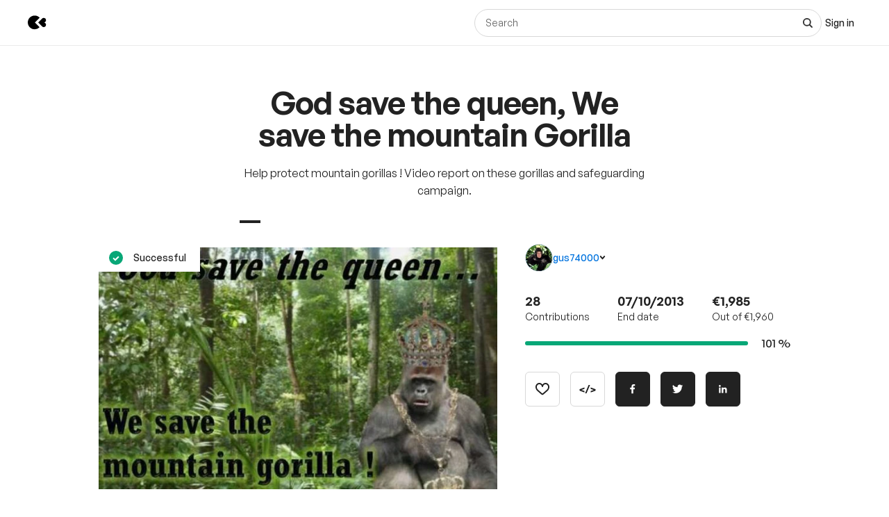

--- FILE ---
content_type: application/javascript
request_url: https://stonly.com/js/widget/v2/widget-ad7bf9977d31c005706d.stonly.js
body_size: 65480
content:
(window.jsonpStonlyWidget=window.jsonpStonlyWidget||[]).push([[2],{153:function(e,t,n){"use strict";n.d(t,"g",(function(){return s})),n.d(t,"b",(function(){return d})),n.d(t,"t",(function(){return l})),n.d(t,"c",(function(){return f})),n.d(t,"z",(function(){return g})),n.d(t,"p",(function(){return p})),n.d(t,"D",(function(){return v})),n.d(t,"E",(function(){return b})),n.d(t,"A",(function(){return m})),n.d(t,"o",(function(){return h})),n.d(t,"u",(function(){return w})),n.d(t,"r",(function(){return O})),n.d(t,"w",(function(){return y})),n.d(t,"d",(function(){return j})),n.d(t,"e",(function(){return I})),n.d(t,"f",(function(){return E})),n.d(t,"s",(function(){return x})),n.d(t,"v",(function(){return L})),n.d(t,"B",(function(){return T})),n.d(t,"C",(function(){return S})),n.d(t,"F",(function(){return R})),n.d(t,"j",(function(){return C})),n.d(t,"y",(function(){return D})),n.d(t,"i",(function(){return k})),n.d(t,"h",(function(){return P})),n.d(t,"l",(function(){return _})),n.d(t,"k",(function(){return N})),n.d(t,"q",(function(){return A})),n.d(t,"n",(function(){return W})),n.d(t,"m",(function(){return z})),n.d(t,"x",(function(){return U})),n.d(t,"a",(function(){return M}));var r,i,o,c,a=n(0),u=n.n(a),s={GUIDE:"GUIDE",EXPLANATION_LIST:"EXPLANATION_LIST",KNOWLEDGE_BASE:"KNOWLEDGE_BASE",GUIDED_TOUR:"GUIDED_TOUR",LINK:"LINK",NONE:"NONE",ARTICLE:"ARTICLE"},d={HIGHLIGHT:"HIGHLIGHT",UNDERLINE:"UNDERLINE",ICON:"ICON",GUIDED_TOUR:"GUIDED_TOUR",BANNER:"BANNER"},l={QUESTION_MARK:"QUESTION_MARK",WARNING:"WARNING",INFO:"INFO"},f={TOP:"TOP",BOTTOM:"BOTTOM"},g={nextToTrigger:"NEXT_TO_TRIGGER",modal:"MODAL",bottomRight:"BOTTOM_RIGHT",bottomLeft:"BOTTOM_LEFT",bottomCorner:"BOTTOM_CORNER"},p={bottomRight:"BOTTOM_RIGHT",bottomLeft:"BOTTOM_LEFT",bottomCenter:"BOTTOM_CENTER",topLeft:"TOP_LEFT",topRight:"TOP_RIGHT"},v={topEnd:"top-end",topStart:"top-start",top:"top",bottomEnd:"bottom-end",bottomStart:"bottom-start",bottom:"bottom"},b=(r={},u()(r,p.bottomRight,v.topEnd),u()(r,p.bottomLeft,v.topStart),u()(r,p.bottomCenter,v.top),u()(r,p.topRight,v.bottomEnd),u()(r,p.topLeft,v.bottomStart),r),m={right:"RIGHT",bottom:"BOTTOM",left:"LEFT",top:"TOP"},h={questionMark:"question-mark",logo:"logo",bulbOn:"bulb-on",home:"home",messages:"messages",faq:"faq",wand:"wand"},w={HOTSPOT:"HOTSPOT",IN_PAGE_PILL:"IN_PAGE_PILL",DIRECT_LAUNCH:"DIRECT",TOOLTIP:"TOOLTIP",CLICKABLE_ELEMENT:"CLICKABLE_ELEMENT",BANNER:"BANNER",GUIDED_TOUR:"GUIDED_TOUR",POSITIONING_ELEMENT:"POSITIONING_ELEMENT"},O={CLOSE_WIDGET:"CLOSE_WIDGET",KNOWLEDGE_BASE:"KNOWLEDGE_BASE",GUIDED_TOUR:"GUIDED_TOUR",TRIGGER_SNOOZE:"TRIGGER_SNOOZE"},y=690,j=(i={},u()(i,g.nextToTrigger,40),u()(i,g.modal,64),u()(i,g.bottomRight,64),u()(i,g.bottomLeft,64),u()(i,g.bottomCorner,64),i),I=560,E=(o={},u()(o,g.nextToTrigger,320),u()(o,g.bottomCorner,400),u()(o,g.modal,520),o),x="stonly-widget-trigger",L={CLASSIC:"CLASSIC",LIGHT:"LIGHT"},T={SMALL:"SMALL",FULL_SCREEN:"FULL_SCREEN",MEDIUM:"MEDIUM"},S={center:"center center",bottomLeft:"bottom left",bottomRight:"bottom right",leftCenter:"left center",rightCenter:"right center",bottom:"bottom",top:"top",topLeft:"top left",topRight:"top right",bottomCenter:"bottom center"},R=(c={},u()(c,S.center,(function(e){return{top:"calc(50% - ".concat(e/2,"px)"),left:"calc(50% - ".concat(e/2,"px)")}})),u()(c,S.bottomLeft,(function(e){return{top:"calc(100% - ".concat(e,"px)"),left:"0px"}})),u()(c,S.bottomRight,(function(e){return{top:"calc(100% - ".concat(e,"px)"),left:"calc(100% - ".concat(e,"px)")}})),u()(c,S.leftCenter,(function(e){return{top:"calc(50% - ".concat(e/2,"px)"),left:"0px"}})),u()(c,S.rightCenter,(function(e){return{top:"calc(50% - ".concat(e/2,"px)"),left:"calc(100% - ".concat(e,"px)")}})),u()(c,S.top,(function(e){return{top:"0px",left:"calc(50% - ".concat(e/2,"px)")}})),u()(c,S.bottom,(function(e){return{top:"calc(100% - ".concat(e,"px)"),left:"calc(50% - ".concat(e/2,"px)")}})),u()(c,S.topLeft,(function(){return{top:"0px",left:"0px"}})),u()(c,S.topRight,(function(e){return{top:"0px",left:"calc(100% - ".concat(e,"px)")}})),u()(c,S.bottomCenter,(function(e){return{top:"calc(100% - ".concat(e,"px)"),left:"calc(50% - ".concat(e/2,"px)")}})),c),C={NONE:"NONE",OPEN_URL:"OPEN_URL",CLICK:"CLICK"},D=20,k=395,P=864e5,_={closeGuidedTour:"CLOSE_GUIDED_TOUR",showStep:"SHOW_STEP",skipStep:"SKIP_STEP"},N=1e4,A=1,W=2147483647,z={CLICK:"CLICK",HOVER:"HOVER"},U={CLICK:"CLICK",HOVER:"HOVER",WHILE_HOVERING:"WHILE_HOVERING"},M=1e3},159:function(e,t,n){"use strict";n.d(t,"m",(function(){return c})),n.d(t,"e",(function(){return a})),n.d(t,"i",(function(){return u})),n.d(t,"f",(function(){return s})),n.d(t,"a",(function(){return d})),n.d(t,"j",(function(){return l})),n.d(t,"g",(function(){return f})),n.d(t,"b",(function(){return g})),n.d(t,"k",(function(){return p})),n.d(t,"c",(function(){return v})),n.d(t,"l",(function(){return m})),n.d(t,"d",(function(){return h})),n.d(t,"h",(function(){return w}));var r=n(47),i=n.n(r),o=n(161);function c(e,t){if("undefined"!=typeof window)try{var n=i()(t);window.StonlyWidget["_".concat(e)]=n}catch(e){}}function a(e){if("undefined"!=typeof window)try{return Object(o.e)(window.StonlyWidget["_".concat(e)])}catch(e){return}}function u(e){if("undefined"!=typeof window)try{delete window.StonlyWidget["_".concat(e)]}catch(e){}}var s=function(){try{localStorage.setItem("test",0),localStorage.removeItem("test")}catch(e){return!1}return!0}(),d=34128e3;function l(e,t){var n=arguments.length>2&&void 0!==arguments[2]?arguments[2]:d;if(s){var r={value:t,ttl:Date.now()+1e3*n};localStorage.setItem("stonlyWidget_".concat(e),i()(r))}}function f(e){s&&localStorage.removeItem("stonlyWidget_".concat(e))}function g(e){try{if(!s)return null;var t=localStorage.getItem("stonlyWidget_".concat(e));if(!t)return null;var n=Object(o.e)(t);return Date.now()>n.ttl?(localStorage.removeItem("stonlyWidget_".concat(e)),null):n.value}catch(e){return null}}function p(e,t){s&&localStorage.setItem("stonlyWidget_".concat(e),i()(t))}function v(e){try{if(!s)return null;var t=localStorage.getItem("stonlyWidget_".concat(e));return Object(o.e)(t)}catch(e){return null}}var b=function(){try{sessionStorage.setItem("test",0),sessionStorage.removeItem("test")}catch(e){return!1}return!0}();function m(e,t){b&&sessionStorage.setItem("stonlyWidget_".concat(e),i()(t))}function h(e){if(!b)return null;var t=sessionStorage.getItem("stonlyWidget_".concat(e));return Object(o.e)(t)}function w(e){b&&sessionStorage.removeItem("stonlyWidget_".concat(e))}},161:function(e,t,n){"use strict";n.d(t,"e",(function(){return j})),n.d(t,"f",(function(){return I})),n.d(t,"a",(function(){return E})),n.d(t,"b",(function(){return x})),n.d(t,"c",(function(){return L})),n.d(t,"d",(function(){return T}));var r,i,o,c,a,u,s=n(154),d=n.n(s),l=n(47),f=n.n(l),g=n(257),p=Object(g.a)({display:"none",height:"0px",opacity:0,position:"absolute",visibility:"hidden",width:"0px"}),v=document.createElement("iframe");v.style=p,document.body.append(v);var b=d()(r=String(JSON.parse)).call(r,"native code"),m=d()(i=String(f.a)).call(i,"native code"),h=d()(o=String(document.querySelector)).call(o,"native code"),w=d()(c=String(document.querySelectorAll)).call(c,"native code"),O=d()(a=String(document.elementFromPoint)).call(a,"native code"),y=d()(u=String(document.elementsFromPoint)).call(u,"native code"),j=(b?JSON.parse:v.contentWindow.JSON.parse)||JSON.parse,I=(m?f.a:v.contentWindow.JSON.stringify)||f.a,E=(h?document.querySelector.bind(document):v.contentWindow.document.querySelector.bind(document))||document.querySelector.bind(document),x=(w?document.querySelectorAll.bind(document):v.contentWindow.document.querySelectorAll.bind(document))||document.querySelectorAll.bind(document),L=(O?document.elementFromPoint.bind(document):v.contentWindow.document.elementFromPoint.bind(document))||document.elementFromPoint.bind(document),T=(y?document.elementsFromPoint.bind(document):v.contentWindow.document.elementsFromPoint.bind(document))||document.elementsFromPoint.bind(document);v.remove()},162:function(e,t,n){"use strict";n.d(t,"t",(function(){return b})),n.d(t,"m",(function(){return m})),n.d(t,"d",(function(){return h})),n.d(t,"p",(function(){return w})),n.d(t,"q",(function(){return y})),n.d(t,"o",(function(){return I})),n.d(t,"a",(function(){return E})),n.d(t,"f",(function(){return x})),n.d(t,"s",(function(){return L})),n.d(t,"n",(function(){return T})),n.d(t,"u",(function(){return S})),n.d(t,"b",(function(){return R})),n.d(t,"j",(function(){return C})),n.d(t,"e",(function(){return D})),n.d(t,"k",(function(){return k})),n.d(t,"g",(function(){return P})),n.d(t,"h",(function(){return _})),n.d(t,"i",(function(){return N})),n.d(t,"w",(function(){return A})),n.d(t,"v",(function(){return W})),n.d(t,"c",(function(){return z})),n.d(t,"r",(function(){return U})),n.d(t,"l",(function(){return M}));var r=n(165),i=n.n(r),o=n(154),c=n.n(o),a=n(14),u=n.n(a),s=n(152),d=n.n(s),l=n(153),f=n(276),g=n(159),p=function(e,t){var n=arguments.length>2&&void 0!==arguments[2]?arguments[2]:g.a;Object(g.j)(e,t,n)},v=function(e){var t=Object(f.b)(e);return t&&(Object(f.a)(e),p(e,t)),Object(g.b)(e)};function b(e){p("bubbleClosed_".concat(e),"true")}function m(e){return!!v("bubbleClosed_".concat(e))}function h(e){return v("promptShown_".concat(e))||0}function w(e){var t=h(e);p("promptShown_".concat(e),+t+1)}function O(e){return v("triggerShown_".concat(e))||0}function y(e){var t=O(e);p("triggerShown_".concat(e),+t+1)}function j(e){return v("autolaunchTriggered_".concat(e))||0}function I(e){var t=j(e);p("autolaunchTriggered_".concat(e),+t+1)}function E(e){var t=+j(e);t&&1!==t?p("autolaunchTriggered_".concat(e),t-1):Object(g.g)("autolaunchTriggered_".concat(e))}function x(e){return v("bannerClosed_".concat(e))||0}function L(e){p("bannerClosed_".concat(e),1)}function T(e){var t=v("preservedChecklistPath_".concat(e));return t?{currentSteps:t.currentSteps,currentKBPath:t.currentKBPath}:null}function S(){var e=arguments.length>0&&void 0!==arguments[0]?arguments[0]:{},t=e.currentSteps,n=e.currentKBPath,r=e.widgetRuleId;p("preservedChecklistPath_".concat(r),{currentSteps:t,currentKBPath:n},900)}function R(e){Object(g.g)("preservedChecklistPath_".concat(e))}function C(e){return e.type===l.u.IN_PAGE_PILL}function D(e){return e.type===l.u.BANNER}function k(e){return e.designSettings.placement===l.c.TOP}function P(e){return e.designSettings.placement===l.c.BOTTOM}function _(e){return e.type===l.u.DIRECT_LAUNCH}function N(e){return _(e)&&e.baseSettings.customAutoLaunchMaxOccurrences&&j(e.widgetRuleId)>=e.baseSettings.customAutoLaunchMaxOccurrences}function A(e){var t=Object(g.e)("autoLaunchedRules");return!(!t||!t.length)&&c()(t).call(t,e)}function W(e){var t,n=Object(g.e)("autoLaunchedRules");null!=n&&n.length?Object(g.m)("autoLaunchedRules",u()(t=[]).call(t,i()(n),[e])):Object(g.m)("autoLaunchedRules",[e])}function z(e){var t=Object(g.e)("autoLaunchedRules");null!=t&&t.length&&Object(g.m)("autoLaunchedRules",d()(t).call(t,(function(t){return t!==e})))}function U(e){var t=e.widgetRuleId,n=e.customAutoLaunchEnabled,r=e.customAutoLaunchMaxOccurrences;return!!n&&(!!r&&j(t)>=r)}function M(e){var t=e.baseSettings,n=e.widgetRuleId;return!!t.disableOnTriggerOccurrencesEnabled&&O(n)>=t.maxTriggerOccurrences}},173:function(e,t,n){"use strict";n.d(t,"a",(function(){return O})),n.d(t,"j",(function(){return y})),n.d(t,"k",(function(){return j})),n.d(t,"d",(function(){return I})),n.d(t,"h",(function(){return E})),n.d(t,"l",(function(){return L})),n.d(t,"b",(function(){return T})),n.d(t,"n",(function(){return R})),n.d(t,"i",(function(){return D})),n.d(t,"o",(function(){return k})),n.d(t,"g",(function(){return P})),n.d(t,"e",(function(){return _})),n.d(t,"f",(function(){return N})),n.d(t,"c",(function(){return A})),n.d(t,"m",(function(){return z}));var r=n(151),i=n.n(r),o=n(167),c=n.n(o),a=n(165),u=n.n(a),s=n(454),d=n.n(s),l=n(168),f=n.n(l),g=n(154),p=n.n(g),v=n(166),b=n.n(v),m=n(171),h=n.n(m),w=n(161),O="}";function y(e){return null==e?void 0:p()(e).call(e,O)}function j(e){if(!e)return!1;if(e===document)return!0;if(e.checkVisibility&&"function"==typeof e.checkVisibility)return e.checkVisibility({contentVisibilityAuto:!0,visibilityProperty:!0,opacityProperty:!0});var t=window.getComputedStyle(e,null);return!!t&&("none"!==t.display&&("hidden"!==t.visibility&&(0!=+t.opacity&&(("block"!==t.display&&"inline-block"!==t.display||"0px"!==t.height||"hidden"!==t.overflow)&&("fixed"===t.position||j(W(e)))))))}function I(e){if(e){if(e===document)return e;var t=window.getComputedStyle(e,null);return t?"none"===t.display||"hidden"===t.visibility||0==+t.opacity?e:"block"!==t.display&&"inline-block"!==t.display||"0px"!==t.height||"hidden"!==t.overflow?"fixed"===t.position?null:I(W(e)):e:e}}function E(e){var t=e.getBoundingClientRect();return t.top>=0&&t.left>=0&&t.bottom<=(window.innerHeight||document.documentElement.clientHeight)&&t.right<=(window.innerWidth||document.documentElement.clientWidth)}var x=function(e){var t,n=arguments.length>1&&void 0!==arguments[1]&&arguments[1];if(!y(e))return n?Object(w.b)(e):Object(w.a)(e);var r=e.split(O),i=d()(r),o=i[0],c=b()(i).call(i,1),a=Object(w.a)(o),u=a.shadowRoot;return c.forEach((function(e,r,i){r!==i.length-1&&(u=u.querySelector(e).shadowRoot),t=n?u.querySelectorAll(e):u.querySelector(e)})),t};function L(e){var t=arguments.length>1&&void 0!==arguments[1]&&arguments[1];try{if(t){var n=x(e,!0);return n.length?u()(n):[]}var r=x(e);return r?[r]:[]}catch(e){return[]}}function T(e,t){return S.apply(this,arguments)}function S(){return(S=c()(f.a.mark((function e(t,n){var r,i,o,c,a,u=arguments;return f.a.wrap((function(e){for(;;)switch(e.prev=e.next){case 0:if(r=u.length>2&&void 0!==u[2]?u[2]:5e3,t){e.next=3;break}return e.abrupt("return",!1);case 3:i=!1,o=setTimeout((function(){return i=!0}),r),c=L(t,n),a=c.some(j);case 7:if(a||i){e.next=14;break}return c=L(t,n),a=c.some(j),e.next=12,R();case 12:e.next=7;break;case 14:if(!i){e.next=16;break}return e.abrupt("return",!1);case 16:return clearTimeout(o),e.abrupt("return",!0);case 18:case"end":return e.stop()}}),e)})))).apply(this,arguments)}function R(){return C.apply(this,arguments)}function C(){return(C=c()(f.a.mark((function e(){var t,n=arguments;return f.a.wrap((function(e){for(;;)switch(e.prev=e.next){case 0:return t=n.length>0&&void 0!==n[0]?n[0]:100,e.next=3,new h.a((function(e){return setTimeout(e,t)}));case 3:case"end":return e.stop()}}),e)})))).apply(this,arguments)}function D(e){return e instanceof HTMLElement}function k(e){var t,n,r=e.element,o=e.selector,c=e.onElementMount,a=e.onElementUnmount,u=r;function s(){t=setInterval((function(){u&&u.isConnected||(clearInterval(t),"function"==typeof a&&a(),u=null,d())}),250)}function d(){n=setInterval((function(){var e=L(o),t=i()(e,1)[0];t&&(clearInterval(n),"function"==typeof c&&c(t),u=t,s())}),250)}return u?s():d(),function(){clearInterval(t),clearInterval(n)}}var P=function(e){var t=e;if(!e||e.getRootNode()===e)return!1;if(e.getRootNode()!==document)for(;t&&"function"==typeof t.getRootNode&&t.getRootNode()!==document;)t=t.getRootNode().host;return document.body.contains(t)},_=function(e){return e?"INPUT"===e.tagName||"TEXTAREA"===e.tagName?e:e.querySelector("input, textarea"):null},N=function(e){return e?"SELECT"===e.tagName?e:e.querySelector("select"):null},A=function(e){return e?"INPUT"===e.tagName&&"checkbox"===e.type?e:e.querySelector('input[type="checkbox"]'):null};function W(e){var t=e.parentNode;return t.nodeType===Node.DOCUMENT_FRAGMENT_NODE&&t instanceof ShadowRoot?t.host:t}function z(e){var t=!(arguments.length>1&&void 0!==arguments[1])||arguments[1];e&&("function"!=typeof e.scrollIntoViewIfNeeded?"function"==typeof e.scrollIntoView&&new IntersectionObserver((function(n){var r=i()(n,1)[0].intersectionRatio;if(r<1){var o=r<=0&&t?"center":"nearest";e.scrollIntoView({block:o,inline:o})}this.disconnect()})).observe(e):e.scrollIntoViewIfNeeded(t))}},177:function(e,t,n){"use strict";n.d(t,"j",(function(){return W})),n.d(t,"i",(function(){return U})),n.d(t,"g",(function(){return M})),n.d(t,"f",(function(){return B})),n.d(t,"h",(function(){return J})),n.d(t,"e",(function(){return re})),n.d(t,"r",(function(){return oe})),n.d(t,"s",(function(){return ce})),n.d(t,"a",(function(){return ue})),n.d(t,"p",(function(){return se})),n.d(t,"o",(function(){return de})),n.d(t,"n",(function(){return le})),n.d(t,"k",(function(){return fe})),n.d(t,"m",(function(){return ge})),n.d(t,"l",(function(){return pe})),n.d(t,"d",(function(){return ve})),n.d(t,"q",(function(){return me})),n.d(t,"b",(function(){return he})),n.d(t,"c",(function(){return we}));var r,i=n(160),o=n.n(i),c=n(152),a=n.n(c),u=n(158),s=n.n(u),d=n(163),l=n.n(d),f=n(0),g=n.n(f),p=n(167),v=n.n(p),b=n(168),m=n.n(b),h=n(14),w=n.n(h),O=n(155),y=n.n(O),j=n(186),I=n.n(j),E=n(171),x=n.n(E),L=n(24),T=n.n(L),S=n(199),R=n(257),C=n(159),D=n(161);function k(e,t){var n=y()(e);if(o.a){var r=o()(e);t&&(r=a()(r).call(r,(function(t){return s()(e,t).enumerable}))),n.push.apply(n,r)}return n}function P(e){for(var t=1;t<arguments.length;t++){var n=null!=arguments[t]?arguments[t]:{};t%2?k(Object(n),!0).forEach((function(t){g()(e,t,n[t])})):l.a?Object.defineProperties(e,l()(n)):k(Object(n)).forEach((function(t){Object.defineProperty(e,t,s()(n,t))}))}return e}var _=w()(r="".concat(S.c)).call(r,"stonly-stat-id",".html"),N=!1;function A(){return Object(D.a)('iframe[name="'.concat("stonly-stat-id",'"]'))}function W(){var e=A();return!e||"true"!==e.dataset.loaded||"true"!==e.dataset.isLocalStorageSupported}function z(){return!!window.__disableAnalytics}function U(){return Object(C.b)("stonlyAnonymousId")}function M(){return Object(C.b)("customerUserId")}function B(){return H.apply(this,arguments)}function H(){return(H=v()(m.a.mark((function e(){var t;return m.a.wrap((function(e){for(;;)switch(e.prev=e.next){case 0:return e.next=2,re();case 2:return t=e.sent,e.abrupt("return",t.publicUserId||void 0);case 4:case"end":return e.stop()}}),e)})))).apply(this,arguments)}function G(){var e;if(!A()){var t=document.createElement("iframe");t.style.display="none",t.style.height="0px",t.style.opacity="0",t.style.position="absolute",t.style.visibility="hidden",t.style.width="0px";var n=Object(R.b)({widgetId:window.STONLY_WID,v:"1.7"});t.name="stonly-stat-id",t.src=w()(e="".concat(_,"?")).call(e,n),document.body.append(t)}}function F(e){return K.apply(this,arguments)}function K(){return(K=v()(m.a.mark((function e(t){var n,r,i,o=arguments;return m.a.wrap((function(e){for(;;)switch(e.prev=e.next){case 0:return n=o.length>1&&void 0!==o[1]?o[1]:100,i=new x.a((function(e,i){function o(n){T()(S.c).call(S.c,n.origin)&&n.data.type===t&&(clearTimeout(r),window.removeEventListener("message",o),e(n.data.value))}r=setTimeout((function(){window.removeEventListener("message",o),i()}),n),window.addEventListener("message",o)})),e.prev=2,e.next=5,i;case 5:return e.abrupt("return",e.sent);case 8:return e.prev=8,e.t0=e.catch(2),e.abrupt("return",null);case 11:case"end":return e.stop()}}),e,null,[[2,8]])})))).apply(this,arguments)}function q(){return V.apply(this,arguments)}function V(){return(V=v()(m.a.mark((function e(){var t,n,r,i,o,c,a;return m.a.wrap((function(e){for(;;)switch(e.prev=e.next){case 0:if(t=window.StonlyWidget||{},n=t.disableTracking,r=t.disableTargeting,i=z(),o=n||r||i,c=A(),!(c&&"true"===c.dataset.loaded||N||o)){e.next=7;break}return e.abrupt("return");case 7:return c||G(),e.next=10,F("iframeLoaded",2e3);case 10:(a=e.sent)?((c=A()).dataset.loaded=a.isLoaded,c.dataset.isLocalStorageSupported=a.isLocalStorageSupported,c.dataset.isExtensionStorageAvailable=a.isExtensionStorageAvailable):N=!0;case 12:case"end":return e.stop()}}),e)})))).apply(this,arguments)}function Z(e){return Y.apply(this,arguments)}function Y(){return(Y=v()(m.a.mark((function e(t){var n;return m.a.wrap((function(e){for(;;)switch(e.prev=e.next){case 0:return e.next=2,q();case 2:n=A(),!(n&&"true"===n.dataset.loaded)||"true"!==n.dataset.isLocalStorageSupported&&"true"!==n.dataset.isExtensionStorageAvailable||n.contentWindow.postMessage(t,S.c);case 5:case"end":return e.stop()}}),e)})))).apply(this,arguments)}function X(){return window.crypto.randomUUID instanceof Function?window.crypto.randomUUID():([1e7]+-1e3+-4e3+-8e3+-1e11).replaceAll(/[018]/g,(function(e){return(e^window.crypto.getRandomValues(new Uint8Array(1))[0]&15>>e/4).toString(16)}))}function $(){return{stonlyAnonymousId:X(),userId:X(),deviceId:X(),sessionId:X()}}function Q(){var e=arguments.length>0&&void 0!==arguments[0]?arguments[0]:{},t=e.stonlyAnonymousId,n=e.customerUserId,r=e.userId,i=e.publicUserId,o=e.deviceId,c=e.sessionId;t&&Object(C.j)("stonlyAnonymousId",t),n&&Object(C.j)("customerUserId",n),r&&Object(C.j)("userId",r),i&&Object(C.j)("publicUserId",i),o&&Object(C.j)("deviceId",o),c&&Object(C.j)("sessionId",c,900)}function J(){return{stonlyAnonymousId:U(),customerUserId:M(),userId:Object(C.b)("userId"),publicUserId:Object(C.b)("publicUserId"),deviceId:Object(C.b)("deviceId"),sessionId:Object(C.b)("sessionId")}}function ee(){return te.apply(this,arguments)}function te(){return(te=v()(m.a.mark((function e(){return m.a.wrap((function(e){for(;;)switch(e.prev=e.next){case 0:return e.next=2,Z({type:"getIds"});case 2:return e.abrupt("return",F("sendIds",500));case 3:case"end":return e.stop()}}),e)})))).apply(this,arguments)}function ne(){var e=arguments.length>0&&void 0!==arguments[0]?arguments[0]:{};return e&&e.stonlyAnonymousId&&e.sessionId&&e.deviceId&&e.userId}function re(){return ie.apply(this,arguments)}function ie(){return(ie=v()(m.a.mark((function e(){var t,n,r,i,o,c,a,u;return m.a.wrap((function(e){for(;;)switch(e.prev=e.next){case 0:return e.next=2,ee();case 2:if(!(t=e.sent)){e.next=8;break}if(t.stonlyAnonymousId&&Object(C.j)("stonlyAnonymousId",t.stonlyAnonymousId),t.customerUserId&&Object(C.j)("customerUserId",t.customerUserId),!ne(t)){e.next=8;break}return e.abrupt("return",t);case 8:if(!ne(n=J())){e.next=11;break}return e.abrupt("return",n);case 11:return r=$(),i=r.stonlyAnonymousId,o=r.userId,c=r.deviceId,a=r.sessionId,Q(u={stonlyAnonymousId:n.stonlyAnonymousId||i,customerUserId:n.customerUserId,userId:n.userId||o,publicUserId:n.publicUserId,deviceId:n.deviceId||c,sessionId:n.sessionId||a}),e.abrupt("return",u);case 15:case"end":return e.stop()}}),e)})))).apply(this,arguments)}function oe(e){var t=e.stonlyAnonymousId,n=e.customerUserId,r={};t&&(r.stonlyAnonymousId=t,Object(C.j)("stonlyAnonymousId",t)),n&&(r.customerUserId=n,Object(C.j)("customerUserId",n)),y()(r).length&&Z({type:"setTargetingIds",value:r})}function ce(e){return ae.apply(this,arguments)}function ae(){return(ae=v()(m.a.mark((function e(t){return m.a.wrap((function(e){for(;;)switch(e.prev=e.next){case 0:if(t){e.next=2;break}return e.abrupt("return");case 2:return e.next=4,Z({type:"setTargetingIds",value:{customerUserId:t}});case 4:Object(C.j)("customerUserId",t);case 5:case"end":return e.stop()}}),e)})))).apply(this,arguments)}function ue(){window.localStorage&&(Object(C.g)("stonlyAnonymousId"),Object(C.g)("customerUserId")),Z({type:"cleanupTargetingIds"})}function se(){var e=arguments.length>0&&void 0!==arguments[0]?arguments[0]:{},t=J(),n=t.stonlyAnonymousId,r=t.customerUserId,i=P({},e),o={};return n&&n!==e.stonlyAnonymousId&&(o.stonlyAnonymousId=n,i.stonlyAnonymousId=n),r&&r!==e.customerUserId&&(o.customerUserId=r,i.customerUserId=r),Q(i),I()(o).length?o:null}function de(e){Q({userId:e,logged:!0})}function le(e){Q({publicUserId:e,logged:!0})}function fe(){var e=$().sessionId;return z()||Q({sessionId:e}),e}function ge(){var e=J().sessionId||$().sessionId;return z()||Q({sessionId:e}),e}function pe(){Q({logged:!1})}function ve(){return be.apply(this,arguments)}function be(){return(be=v()(m.a.mark((function e(){return m.a.wrap((function(e){for(;;)switch(e.prev=e.next){case 0:return e.next=2,Z({type:"getCurrentGuidedTour"});case 2:return e.abrupt("return",F("sendCurrentGuidedTour"));case 3:case"end":return e.stop()}}),e)})))).apply(this,arguments)}function me(e){Z({type:"setCurrentGuidedTour",value:e})}function he(){Z({type:"clearStoredGuidedTour"})}function we(){var e;return(null===(e=window.contentTargetingData)||void 0===e?void 0:e.customerUserId)||null}window.localStorage&&window.localStorage.getItem("stonly_anonymous_id")&&(Object(C.j)("stonlyAnonymousId",window.localStorage.getItem("stonly_anonymous_id")),window.localStorage.removeItem("stonly_anonymous_id")),window.localStorage&&window.localStorage.getItem("stonly_customer_user_id")&&(Object(C.j)("customerUserId",window.localStorage.getItem("stonly_customer_user_id")),window.localStorage.removeItem("stonly_customer_user_id")),["userId","publicUserId","deviceId"].forEach((function(e){var t=Object(C.c)(e),n=Object(C.b)(e);t&&!n&&Object(C.j)(e,t)}))},180:function(e,t,n){"use strict";n.d(t,"a",(function(){return i}));var r=n(150),i=Object(r.createContext)({})},181:function(e,t,n){"use strict";(function(e){n.d(t,"a",(function(){return a})),n.d(t,"b",(function(){return u}));var r=n(150),i=n(149),o=n(221),c=Object(r.createContext)({});function a(t){var n=t.children,r=Object(o.a)();return e(c.Provider,{value:r},n)}function u(){var e=Object(i.b)(c);if(void 0===e)throw new Error("useInternalEventListeners must be used within a InternalEventListeners");return e}}).call(this,n(150).h)},182:function(e,t,n){"use strict";n.d(t,"a",(function(){return i}));var r=n(149);function i(e,t){var n=Object(r.i)(!1);Object(r.d)((function(){n.current?e():n.current=!0}),t)}},188:function(e,t,n){"use strict";function r(e,t){var n;e&&(null===(n=e.contentWindow)||void 0===n||n.postMessage(t,"*"))}function i(e,t){e.source.postMessage(t,"*")}function o(){try{return history.state}catch(e){return""}}function c(e){var t=o(),n=window.location.href;return setInterval((function(){t===o()&&n===window.location.href||(n=window.location.href,t=o(),e())}),200)}n.d(t,"b",(function(){return r})),n.d(t,"c",(function(){return i})),n.d(t,"d",(function(){return c})),n.d(t,"a",(function(){return a}));var a="ontouchstart"in window||navigator.maxTouchPoints>0||navigator.msMaxTouchPoints>0},190:function(e,t,n){"use strict";(function(e){var r=n(167),i=n.n(r),o=n(151),c=n.n(o),a=n(168),u=n.n(a),s=n(154),d=n.n(s),l=n(155),f=n.n(l),g=n(200),p=n.n(g),v=n(225),b=n.n(v),m=n(156),h=n.n(m),w=n(152),O=n.n(w),y=n(14),j=n.n(y),I=n(47),E=n.n(I),x=n(150),L=n(149),T=n(455),S=n(558),R=n(203),C=n.n(R),D=n(173),k=n(227),P=n(188),_=n(458),N=n(459),A=n(153),W=n(201),z=n(180),U=n(181),M=n(298),B=n(460),H=n(461),G=n(470),F=n(283),K=n(554),q=n(471),V=n(472),Z=n(182),Y=n(161),X=n(473),$=n(477),Q=n(286),J=n(177),ee="STEP_CHANGE",te="FULLSCREEN_ENABLED",ne="FULLSCREEN_DISABLED",re=function(t){var n,r=t.placement,o=t.compact,a=t.widgetFormat,s=t.widgetSizeType,l=t.widgetPreferredPosition,g=t.onDragEnd,v=t.onClose,m=t.widgetRuleId,w=t.open,y=t.backdropOpacity,I=void 0===y?30:y,R=t.autoResizable,C=t.url,re=t.iframeRef,ie=t.disableClose,oe=void 0!==ie&&ie,ce=t.contentType,ae=t.referenceElementSelector,ue=t.savedDragLocation,se=t.isBackdropDisabled,de=void 0!==se&&se,le=t.adaptWidgetHeight,fe=t.isSnoozingEnabled,ge=void 0!==fe&&fe,pe=t.widgetZIndex,ve=Object(L.j)(!1),be=c()(ve,2),me=be[0],he=be[1],we=Object(L.j)(!0),Oe=c()(we,2),ye=Oe[0],je=Oe[1],Ie=Object(L.j)(!1),Ee=c()(Ie,2),xe=Ee[0],Le=Ee[1],Te=Object(L.i)(null),Se=Object(L.i)(null),Re=Object(L.j)({widgetFormat:a,placement:r,widgetSizeType:s,adaptWidgetHeight:le,widgetPreferredPosition:l}),Ce=c()(Re,2),De=Ce[0],ke=Ce[1],Pe=Object(L.j)(ae),_e=c()(Pe,2),Ne=_e[0],Ae=_e[1];Object(V.a)(m,(function(e){Te.current=e?te:ne,je(!1)}));var We=Object(L.b)(W.a),ze=We.roundedCorners,Ue=We.buttonColor,Me=Object(L.b)(z.a),Be=Me.currentLanguage,He=Me.isMobileMetaInjectionDisabled,Ge=Object(U.b)(),Fe=Object(L.b)(M.a),Ke=Object(L.i)(),qe=Object(L.i)(),Ve=Object(L.i)(null),Ze=Object(L.i)(),Ye=Object(L.i)(null),Xe=Object(K.a)(qe,ue,g,{widgetPlacement:De.placement,referenceElementSelector:Ne,widgetPreferredPosition:De.widgetPreferredPosition}),$e=Xe.x,Qe=Xe.y,Je=Xe.floatingPlacement,et=Xe.floating,tt=Xe.onDragStart,nt=Xe.isDragging,rt=Xe.resetDrag,it=Xe.stickTo,ot=Xe.recalculateDragLocation,ct=Xe.onDragHandleKeyDown;Object(Z.a)((function(){je(!1),Te.current=ee}),[ae,r,a,s,l,le]);var at=De.placement===A.z.modal,ut=d()(n=[A.z.bottomCorner,A.z.bottomRight]).call(n,De.placement),st=De.placement===A.z.nextToTrigger,dt=De.widgetFormat===A.v.LIGHT,lt=De.widgetSizeType===A.B.FULL_SCREEN,ft=at&&De.widgetSizeType===A.B.SMALL,gt=ce===A.g.KNOWLEDGE_BASE,pt=A.d[De.placement],vt=!gt&&dt&&(!at||ft&&De.adaptWidgetHeight),bt=Object(q.a)({widgetRuleId:m,isCompact:dt,compactWidgetInitialSize:pt,isDynamicHeight:vt}),mt=bt.maxHeight,ht=bt.isInitialHeightTransitionInProgress,wt=function(e){e.preventDefault(),e.stopPropagation(),v&&v("closeButtonClick")},Ot=Object(L.j)(!1),yt=c()(Ot,2),jt=yt[0],It=yt[1],Et=Object(L.i)();Object(L.d)((function(){return clearTimeout(Et.current),w?It(!1):Et.current=setTimeout((function(){return It(!0)}),300),function(){return clearTimeout(Et.current)}}),[w]),Object(L.d)((function(){return et(w?qe.current:null)}),[w]),Object(L.d)((function(){var e=function(){Object(P.b)(Ze.current,{type:"responseSentData",params:{sentData:0===f()(Fe).length?null:Fe}})},t=function(t){String(t.data.widgetRuleId)===String(m)&&"requestSentData"===t.data.type&&e()};return e(),window.addEventListener("message",t),function(){window.removeEventListener("message",t)}}),[Fe]),Object(L.d)((function(){var e=function(){Object(P.b)(Ze.current,{type:"responsePageUrl",pageUrl:window.location.href})},t=function(t){String(t.data.widgetRuleId)===String(m)&&"requestPageUrl"===t.data.type&&e()};return e(),window.addEventListener("message",t),Ge.addEventListener("notify-page-url-changed",e),function(){window.removeEventListener("message",t),Ge.removeEventListener("notify-page-url-changed",e)}}),[]),Object(L.d)((function(){var e=function(e){String(e.data.widgetRuleId)===String(m)&&"setIsImageFullscreen"===e.data.type&&Le(e.data.value)};return window.addEventListener("message",e),function(){window.removeEventListener("message",e)}}),[]),Object(L.d)((function(){var e=function(e){var t=e.properties,n=e.event;Object(P.b)(Ze.current,{type:"targetingChanged",properties:t,event:n})};return Ge.addEventListener("notify-targeting-changed",e),function(){Ge.removeEventListener("notify-targeting-changed",e)}}),[]),Object(L.d)((function(){Object(P.b)(Ze.current,{type:"iFrameParams",params:{hostOrigin:window.location.origin,widgetRuleId:m,autoResizable:R,compact:o,placement:r,widgetFormat:a,widgetSizeType:s}})}),[R,o,a,r,s]),Object(L.d)((function(){return ot(mt)}),[mt]),Object(L.d)((function(){w&&!me&&he(!0)}),[w,me]),Object(L.d)((function(){w&&window.innerWidth<520?(Object(T.a)(qe.current),He||Object(k.a)()):(Object(T.b)(qe.current),He||Object(k.c)())}),[w,He]),Object(L.d)((function(){Object(P.b)(Ze.current,{type:w?"widgetOpened":"widgetClosed"})}),[w]),Object(L.d)((function(){Object(P.b)(Ze.current,{type:"setLanguage",language:Be})}),[Be]);var xt=w&&me&&ye;Object(L.d)((function(){if(xt){Ye.current=document.activeElement;var e=function(e){"Tab"===e.key&&qe.current&&Object($.a)(qe.current,e)};return document.addEventListener("keydown",e),function(){document.removeEventListener("keydown",e),Ye.current&&(Ye.current.focus(),Ye.current=null)}}}),[xt]);var Lt=Object(L.g)((function(){var e,t,n,i,o;if(!C)return"";var u={};Ue&&(u.accent=Ue);var l=window.__disableAnalytics,f=window.StonlyWidget||{},g=f.disableTracking,v=f.disableTargeting;(g||v||l)&&(u.disableAnalytics=!0),dt&&(u.compact=!0),r&&(u.placement=r),a&&(u.widgetFormat=a),s&&(u.widgetSizeType=s),null!=Fe&&Fe.guideData&&p()(Fe.guideData).forEach((function(e){var t=c()(e,2),n=t[0],r=t[1],i=r;"true"===r&&(i="'true'"),"false"===r&&(i="'false'"),"string"!=typeof r||b()(Number(r))||(i="'".concat(r,"'")),u["stnvar_".concat(n)]=i})),null!=Fe&&null!==(e=Fe.contactForm)&&void 0!==e&&e.email&&(u.stncf_email=Fe.contactForm.email),u.widgetId=window.STONLY_WID,u.segmentAnonymousId=Object(Y.e)(window.localStorage.getItem("ajs_anonymous_id")),u.segmentUserId=Object(Y.e)(window.localStorage.getItem("ajs_user_id")),u.stonlyAnonymousId=Object(J.i)(),u.isSnoozingEnabled=ge?1:0,u=h()(t=O()(n=p()(u)).call(n,(function(e){var t=c()(e,2);t[0];return!!t[1]}))).call(t,(function(e){var t,n=c()(e,2),r=n[0],i=n[1];return j()(t="".concat(r,"=")).call(t,encodeURIComponent(i))})).join("&");var m=d()(C).call(C,"?")?"&":"?";return j()(i=j()(o="".concat(C)).call(o,m)).call(i,u)}),[C,Ue]),Tt=Object(L.g)((function(){return E()({hostOrigin:window.location.origin,widgetRuleId:m,autoResizable:R,compact:dt,placement:r,widgetFormat:a,widgetSizeType:s,targetingIds:{segmentAnonymousId:Object(Y.e)(window.localStorage.getItem("ajs_anonymous_id")),segmentUserId:Object(Y.e)(window.localStorage.getItem("ajs_user_id")),stonlyAnonymousId:Object(J.i)()}})}),[]),St=Object(L.a)((function(){Te.current=null}),[]),Rt=Object(L.a)((function(){Se.current=mt}),[mt]),Ct=Object(L.a)(i()(u.a.mark((function e(){var t;return u.a.wrap((function(e){for(;;)switch(e.prev=e.next){case 0:return t={placement:r,widgetFormat:a,widgetSizeType:s,adaptWidgetHeight:le,widgetPreferredPosition:l},Te.current===te&&(t.placement=A.z.modal,t.widgetSizeType=A.B.FULL_SCREEN,t.adaptWidgetHeight=!1),ke(t),e.next=5,Object(D.n)(50);case 5:Ae(ae),Te.current===ee&&rt(),je(!0);case 8:case"end":return e.stop()}}),e)}))),[r,a,s,ae,le,l]),Dt=Object(L.g)((function(){if(at)return A.C.center;if(ut){if(l===A.A.right)return A.C.bottomRight;if(l===A.A.left)return A.C.bottomLeft;if(l===A.D.topEnd)return A.C.bottomRight;if(l===A.D.topStart)return A.C.bottomLeft;if(l===A.D.top)return A.C.bottomCenter;if(l===A.D.bottomEnd)return A.C.topRight;if(l===A.D.bottomStart)return A.C.topLeft}return"right"===Je?A.C.leftCenter:"left"===Je?A.C.rightCenter:"top"===Je?A.C.bottom:"bottom"===Je?A.C.top:A.C.center}),[at,ut,Je,l]),kt=Object(L.g)((function(){return gt||ut?A.f[A.z.bottomCorner]:st?A.f[A.z.nextToTrigger]:ft?A.f[A.z.modal]:null}),[gt,ut,st,ft]),Pt=dt&&!at&&!gt,_t=w&&me&&ye;return Object(L.d)((function(){var e;return _t&&(e=setTimeout((function(){var e;null===(e=Ve.current)||void 0===e||e.focus()}),50)),function(){return clearTimeout(e)}}),[_t]),e(x.Fragment,null,e(B.a,{opacity:I,show:!de&&at&&w,onClick:function(e){e.preventDefault(),e.stopPropagation(),v&&v("backdropClick")},disabled:oe,className:"stn-backdrop"}),e(S.a,{in:ht,timeout:300,unmountOnExit:!0},(function(){return e(G.a,{open:w,left:$e||-1e3,top:Qe||-1e3,animationOrigin:Dt,roundedCorners:!!ze,isNextToElement:st,maxHeight:mt,compactWidgetInitialSize:pt,compactWidgetWidth:kt,isInitialHeightTransitionInProgress:ht,className:"stn-compact-widget-loader"},e(H.a,{isSmallerCircle:dt&&st,size:pt,color:Ue}))})),e(S.a,{timeout:300,in:ye,onExit:Rt,onEntered:St,onExited:Ct},(function(t){var n="exiting"===t||"exited"===t,r=n?Se.current:mt;return e(F.f,{ref:qe,roundedCorners:Boolean(ze),style:{left:+$e||-1e3,top:+Qe||-1e3,zIndex:pe},open:w,isFullscreen:lt,isSmallModal:ft,isHidden:n,stickTo:it,animationOrigin:Dt,maxHeight:r,isCompact:dt,isModal:at,isNextToElement:st,isInitialHeightTransitionInProgress:ht,compactWidgetWidth:kt,compactWidgetInitialSize:pt,hasCompactButtons:Pt,isDynamicHeight:vt,className:"stn-widget-wrapper stn-widget-trigger-".concat(m),onMouseDown:function(){return Ge.fireEventListeners("widget-interaction",m)},role:"dialog","aria-modal":at},e(F.e,{show:nt}),e(F.a,{hasCompactButtons:Pt,className:"stn-widget-buttons-wrapper"},!at&&e(F.d,{role:"button",tabIndex:"0",ref:Ke,onMouseDown:tt,onTouchStart:tt,hasNoMargin:oe,hasCompactButtons:Pt,isCompact:dt,className:"stn-drag-widget-button",title:Object(Q.c)(),"aria-pressed":nt,onKeyDown:ct},e(Pt?N.a:_.a,null)),!oe&&!xe&&e(X.a,{ref:Ve,onCloseClick:wt,isCompact:dt,isKnowledgeBase:gt,isModal:at,className:"stn-close-widget-button",autoFocus:!Pt})),e(F.c,{isHidden:n,isDragging:nt,maxHeight:r,isFullscreen:lt,open:w,isCompact:dt,isModal:at,isNextToElement:st,shouldTransitionMaxHeight:!ht&&"entered"===t,compactWidgetWidth:kt,compactWidgetInitialSize:pt,isDynamicHeight:vt,isIframeHidden:jt,className:"stn-widget-content"},e(H.a,{isSmallerCircle:dt&&st,size:pt,color:Ue,className:"stn-widget-loader"}),e("iframe",{width:"100%",height:"100%",frameBorder:"0",allowFullScreen:!0,ref:Object(k.b)(Ze,re),src:me?Lt:void 0,name:"stonlyWidgetParams_".concat(Tt),title:Object(Q.b)(),tabIndex:0,className:"stn-widget-iframe",allow:"autoplay; fullscreen; clipboard-write *"})))})))};re.propTypes={placement:C.a.string,compact:C.a.bool,widgetFormat:C.a.string,widgetSizeType:C.a.string,widgetPreferredPosition:C.a.string,onMoveEnd:C.a.func,onClose:C.a.func,widgetRuleId:C.a.number,open:C.a.bool,backdropOpacity:C.a.number,autoResizable:C.a.bool,url:C.a.string,iframeRef:C.a.object,disableClose:C.a.bool,contentType:C.a.string,referenceElementSelector:C.a.string,onDragEnd:C.a.func,isBackdropDisabled:C.a.bool,adaptWidgetHeight:C.a.bool,isSnoozingEnabled:C.a.bool,savedDragLocation:C.a.object},t.a=re}).call(this,n(150).h)},191:function(e,t,n){"use strict";(function(e){n.d(t,"a",(function(){return y}));var r=n(178),i=n.n(r),o=n(150),c=n(149),a=n(479),u=n(480),s=n(481),d=n(482),l=n(483),f=n(484),g=n(485),p=n(486),v=n(487),b=n(488),m=n(489),h=n(490),w=n(491);function O(){}function y(t){var n=t.widgetRuleId,r=t.isOpen,y=t.isPillVisible,j=t.setIsOpen,I=void 0===j?O:j,E=t.setIsPillVisible,x=void 0===E?O:E,L=t.hideDefault,T=t.crispEventListeners,S=Object(w.a)(n),R=Object(c.g)((function(){return{widgetRuleId:n,isOpen:r,isPillVisible:y,setIsOpen:I,setIsPillVisible:x,hideDefault:L}}),[n,r,y,I,x,L]);return e(o.Fragment,null,e(a.a,i()({sessionId:S},R)),e(u.a,i()({sessionId:S},R)),e(s.a,i()({sessionId:S},R)),e(d.a,i()({sessionId:S},R)),e(l.a,i()({sessionId:S},R,{crispEventListeners:T})),e(f.a,i()({sessionId:S},R)),e(g.a,i()({sessionId:S},R)),e(p.a,i()({sessionId:S},R)),e(v.a,i()({sessionId:S},R)),e(b.a,i()({sessionId:S},R)),e(m.a,i()({sessionId:S},R)),e(h.a,i()({sessionId:S},R)))}}).call(this,n(150).h)},192:function(e,t,n){"use strict";function r(e){return"https://stonly.com/sessionsDetails/".concat(e,"/")}n.d(t,"a",(function(){return r}))},193:function(e,t,n){"use strict";n.d(t,"a",(function(){return a}));var r=n(154),i=n.n(r),o=n(149),c=n(153);function a(e,t){var n=Object(o.a)((function(n){if(String(n.data.widgetRuleId)===String(t)){if("specialAction"===n.data.type){var r,o=n.data.action;i()(r=[c.r.CLOSE_WIDGET,c.r.KNOWLEDGE_BASE]).call(r,o.type)&&e("closeWidgetSpecialStepAction")}if("stonlyDataTransmission"===n.data.source){var a=n.data,u=a.value;"widget"===a.target&&"close"===u&&e("stonlyDataTransmission")}}}),[t]);Object(o.d)((function(){return window.addEventListener("message",n),function(){return window.removeEventListener("message",n)}}),[t])}},194:function(e,t,n){"use strict";n.d(t,"a",(function(){return i}));var r=n(149);function i(e){var t=e.crispEventListeners,n=e.widgetRuleId,i=e.onCrispOpen,o=e.onCrispClose,c=function(e){e===n&&i()},a=function(e){e===n&&o()};Object(r.d)((function(){return t.addEventListener("crisp-opened",c),t.addEventListener("crisp-closed",a),function(){t.removeEventListener("crisp-opened",c),t.removeEventListener("crisp-closed",a)}}),[])}},199:function(e,t,n){"use strict";n.d(t,"d",(function(){return i})),n.d(t,"b",(function(){return o})),n.d(t,"a",(function(){return c})),n.d(t,"c",(function(){return a}));var r=function(e,t){return window.StonlyWidget&&window.StonlyWidget[e]?window.StonlyWidget[e]:t},i="https://stonly.com",o="https://media.stonly.com",c=r("apiPath","https://api.stonly.com"),a=r("sPath","https://s.stonly.com/")},201:function(e,t,n){"use strict";n.d(t,"a",(function(){return i}));var r=n(150),i=Object(r.createContext)({})},202:function(e,t,n){"use strict";n.d(t,"d",(function(){return m})),n.d(t,"e",(function(){return w})),n.d(t,"c",(function(){return O})),n.d(t,"a",(function(){return y})),n.d(t,"b",(function(){return j}));var r=n(223),i=n.n(r),o=n(154),c=n.n(o),a=n(170),u=n.n(a),s=n(24),d=n.n(s),l=n(155),f=n.n(l),g=n(276),p=n(159),v=new i.a(["ae","ar","arc","bcc","bqi","ckb","dv","fa","glk","he","ku","mzn","nqo","pnb","ps","sd","ug","ur","yi"]),b=new i.a(["fr-CA","fr-BE","zh-Hant","en-GB","en-US","pt-BR","de-AT"]);function m(e){return v.has(e)}function h(){var e=Object(g.c)(),t=Object(g.b)("language"),n=Object(p.b)("language")||t;t&&(Object(g.a)("language"),Object(p.j)("language",t,p.a));var r={a:window.navigator.language,b:window.navigator.languages,c:window.navigator.userLanguage,d:window.navigator.browserLanguage,e:window.navigator.systemLanguage};return{setByUser:n,saved:e.language,detected:r.a||r.c||r.d||r.e||r.b[0],available:r.b||[r.a]||[r.c]||[r.d]||[r.e]}}function w(e){Object(p.j)("language",e,p.a)}function O(){var e=h(),t=e.setByUser||e.saved||e.detected||"en";return b.has(t)?t:t.split(/-|_/)[0]}var y=function(e){var t=e.defaultLanguage,n=void 0===t?"":t,r=e.languageList,i=void 0===r?[]:r,o=h(),a=o.setByUser||o.saved||o.detected||"en";if(c()(i).call(i,a))return a;var s=a.split(/-|_/)[0];return c()(i).call(i,s)?s:u()(i).call(i,(function(e){return d()(e).call(e,s)}))||n||s};function j(e,t){var n=O();return e&&f()(e).length>0?e[n]||e[t]:null}},204:function(e,t,n){"use strict";n.d(t,"a",(function(){return W}));var r=n(155),i=n.n(r),o=n(160),c=n.n(o),a=n(152),u=n.n(a),s=n(158),d=n.n(s),l=n(163),f=n.n(l),g=n(0),p=n.n(g),v=n(151),b=n.n(v),m=n(149);var h=n(14),w=n.n(h);var O=n(290),y=n(165),j=n.n(y),I=n(492),E=n.n(I),x=n(180),L=n(159),T=n(182);function S(e,t){var n=i()(e);if(c.a){var r=c()(e);t&&(r=u()(r).call(r,(function(t){return d()(e,t).enumerable}))),n.push.apply(n,r)}return n}function R(e){for(var t=1;t<arguments.length;t++){var n=null!=arguments[t]?arguments[t]:{};t%2?S(Object(n),!0).forEach((function(t){p()(e,t,n[t])})):f.a?Object.defineProperties(e,f()(n)):S(Object(n)).forEach((function(t){Object.defineProperty(e,t,d()(n,t))}))}return e}function C(e){var t=e.preserveWidgetState,n=e.widgetRuleId,r=e.open,i=e.currentSteps,o=e.currentKBPath,c=e.ruleData,a=Object(m.b)(x.a).currentLanguage,s=Object(m.j)((function(){var e=Object(L.b)("".concat(n,"_stepsPath"));return Object(L.g)("".concat(n,"_stepsPath")),e})),d=b()(s,2),l=d[0],f=d[1],g=Object(m.j)((function(){var e=Object(L.b)("".concat(n,"_preservedKbState"));return Object(L.g)("".concat(n,"_preservedKbState")),e})),p=b()(g,2),v=p[0],h=p[1],O=Object(m.j)((function(){var e=Object(L.b)("".concat(n,"_open"));return Object(L.g)("".concat(n,"_open")),e})),y=b()(O,2),I=y[0],S=y[1],C=Object(m.j)((function(){var e=Object(L.b)("".concat(n,"_wrapPosition"));if(Object(L.g)("".concat(n,"_wrapPosition")),e)return e})),D=b()(C,2),k=D[0],P=D[1],_=Object(m.a)((function(){var e;!t||null!=c&&null!==(e=c.baseSettings)&&void 0!==e&&e.closeOnRulesMismatch||function(e){var t=Object(L.d)("preservedRulesData");if(t){var n,r,i,o=u()(n=u()(r=w()(i=[]).call(i,j()(t),[e])).call(r,Boolean)).call(n,(function(e,t,n){return t===E()(n).call(n,(function(t){return t.widgetRuleId===e.widgetRuleId}))}));Object(L.l)("preservedRulesData",o)}else Object(L.l)("preservedRulesData",[e])}(c)}),[c,t]),N=Object(m.a)((function(e){t&&P(e)}),[]);return Object(T.a)((function(){t&&S(r)}),[r]),Object(T.a)((function(){t&&f(i)}),[i]),Object(T.a)((function(){t&&h(o)}),[o]),Object(m.d)((function(){var e=function(){if(I&&(_(),Object(L.j)("".concat(n,"_open"),I,30),k&&Object(L.j)("".concat(n,"_wrapPosition"),k,30),l&&Object(L.j)("".concat(n,"_stepsPath"),l,30),v)){var e=v.replaceAll(/(\/(?:kb|kb-widget)\/(?:guide\/)?)([a-z]{2})(\/?.+)?/gim,"$1".concat(a,"$3"));Object(L.j)("".concat(n,"_preservedKbState"),e,30)}};return window.addEventListener("unload",e),function(){window.removeEventListener("unload",e)}}),[l,v,I,k,a,_]),R(R({},Object(m.g)((function(){return t?{savedSteps:l,savedKbPath:v,savedOpen:I,savedDragLocation:k}:{}}),[])),{},{preserveDragLocation:N})}var D=n(201),k=n(227),P=n(181),_=n(224);function N(e,t){var n=i()(e);if(c.a){var r=c()(e);t&&(r=u()(r).call(r,(function(t){return d()(e,t).enumerable}))),n.push.apply(n,r)}return n}function A(e){for(var t=1;t<arguments.length;t++){var n=null!=arguments[t]?arguments[t]:{};t%2?N(Object(n),!0).forEach((function(t){p()(e,t,n[t])})):f.a?Object.defineProperties(e,f()(n)):N(Object(n)).forEach((function(t){Object.defineProperty(e,t,d()(n,t))}))}return e}var W=function(e){var t=e.widgetRuleId,n=e.contentType,r=e.guideId,i=e.stepId,o=e.firstStepId,c=e.teamKnowledgeBaseFolderId,a=e.knowledgeBaseUrl,u=e.preserveWidgetState,s=e.openWidgetFunc,d=e.isGuidedTourRunning,l=e.isOpen,f=e.type,g=e.shouldKeepWidgetsOpened,p=e.isUnmounting,v=e.defaultLanguage,h=e.languageList,y=e.ruleData,j=Object(m.j)(void 0),I=b()(j,2),E=I[0],L=I[1],S=Object(m.j)(void 0),R=b()(S,2),N=R[0],W=R[1],z=function(e){var t=Object(m.j)(void 0),n=b()(t,2),r=n[0],i=n[1],o=Object(m.a)((function(t){if(String(t.data.widgetRuleId)===String(e)){var n=t.data,r=n.type,o=n.explanationId,c=n.fromWidget,a=n.path;"currentSteps"===r&&o&&c&&i(a)}}),[e]);return Object(m.d)((function(){return window.addEventListener("message",o),function(){return window.removeEventListener("message",o)}}),[e]),r}(t),U=function(e){var t=Object(m.j)(void 0),n=b()(t,2),r=n[0],i=n[1],o=Object(m.a)((function(t){var n;String(t.data.widgetRuleId)===String(e)&&("currentPath"===t.data.type&&t.data.fromWidget&&i(w()(n="".concat(t.data.origin)).call(n,t.data.path)))}),[e]);return Object(m.d)((function(){return window.addEventListener("message",o),function(){return window.removeEventListener("message",o)}}),[e]),r}(t),M=Object(O.a)(t),B=M.pathToChecklist,H=M.deletePathToChecklist,G=Object(m.b)(x.a),F=G.fireEventListeners,K=G.customerUserId,q=Object(m.b)(D.a).teamId,V=Object(P.b)(),Z=Object(m.a)((function(){V.fireEventListeners("open-widget",{widgetRuleId:t,shouldKeepWidgetsOpened:g})}),[]),Y=Object(m.a)((function(){V.fireEventListeners("close-widget",{widgetRuleId:t})}),[]),X=C({preserveWidgetState:u,currentSteps:z,open:l,currentKBPath:U,widgetRuleId:t,ruleData:y}),$=X.savedOpen,Q=X.savedSteps,J=X.savedKbPath,ee=X.savedDragLocation,te=X.preserveDragLocation;Object(m.d)((function(){u&&(Q&&L(Q),J&&W(J),$&&setTimeout(s||Z,0))}),[]),Object(m.d)((function(){B&&!d&&(L(B.currentSteps),W(B.currentKBPath),H(t),s?s():Z())}),[d]);var ne=Object(m.g)((function(){return Object(k.d)({contentType:n,guideId:r,stepId:E||i||o,teamKnowledgeBaseFolderId:c,knowledgeBaseUrl:a,widgetRuleId:t,url:N,customerUserId:K,defaultLanguage:v,languageList:h})}),[E,N,K]);Object(T.a)((function(){F(l?"open":"close",{triggerId:t,guideId:r,stepId:(z||"").split(",").pop(),knowledgeBaseUrl:a?U:void 0})}),[l]);var re=Object(m.a)((function(e,r){return Object(_.a)({actionType:e,actionDetail:A({triggerType:f,triggerActionType:n},r),triggerId:t,teamId:q})}),[]);return Object(m.d)((function(){if(l){var e=function(e){e.widgetRuleId===t||g||re("widgetClose",{reason:"otherWidgetOpened"})},n=function(){return re("widgetClose",{reason:"stonlyWidgetApi"})};return V.addEventListener("open-widget",e),V.addEventListener("close-all-widgets",n),function(){V.removeEventListener("open-widget",e),V.removeEventListener("close-all-widgets",n)}}}),[l]),Object(T.a)((function(){p&&(Y(),V.fireEventListeners("unmount-widget-rule",{widgetRuleId:t}))}),[p]),{wrapperUrl:ne,savedDragLocation:u&&ee,preserveDragLocation:te,openWidget:Z,closeWidget:Y,trackStatAction:re}}},208:function(e,t,n){"use strict";n.d(t,"a",(function(){return c}));var r=n(149),i=n(162),o=n(159);var c=function(e){var t=e.widgetRuleId,n=e.isGuidedTourRunning,c=e.autolaunchSettings;Object(r.d)((function(){if(!n&&c){var e=c.customAutoLaunchEnabled,r=c.customAutoLaunchMaxOccurrences,a=c.shouldKeepOtherWidgetsOpenOnLaunch,u=c.customAutoLaunchDelay,s=c.onWidgetLaunch;if(e&&!Object(i.w)(t)&&!Object(i.r)({widgetRuleId:t,customAutoLaunchEnabled:e,customAutoLaunchMaxOccurrences:r})){var d=setTimeout((function(){Object(o.e)("hasActiveAutoLaunchedRule")&&!a||(Object(o.m)("hasActiveAutoLaunchedRule",!0),setTimeout((function(){return Object(o.i)("hasActiveAutoLaunchedRule")}),1e3),s())}),u);return function(){clearTimeout(d)}}}}),[n])}},209:function(e,t,n){"use strict";n.d(t,"a",(function(){return i})),n.d(t,"d",(function(){return o})),n.d(t,"b",(function(){return c})),n.d(t,"c",(function(){return a}));var r=n(159);function i(){return Object(r.e)("closedDirectLaunchId")}function o(e){e&&e!==Object(r.e)("lastClosedDirectLaunchId")&&(Object(r.m)("closedDirectLaunchId",e),function(e){Object(r.m)("lastClosedDirectLaunchId",e)}(e))}function c(){Object(r.i)("closedDirectLaunchId")}function a(){Object(r.i)("lastClosedDirectLaunchId")}},216:function(e,t,n){"use strict";n.d(t,"a",(function(){return b}));var r=n(155),i=n.n(r),o=n(14),c=n.n(o),a=n(171),u=n.n(a),s=n(47),d=n.n(s),l=n(199),f=n(161);function g(e){return i()(e).reduce((function(t,n){var r;e[n]&&t.push(c()(r="".concat(n,"=")).call(r,encodeURIComponent(e[n])));return t}),[]).join("&")}var p={get:"GET",post:"POST"},v=function(){var e=arguments.length>0&&void 0!==arguments[0]?arguments[0]:p.get;return e&&"string"==typeof e?p[e.toLowerCase()]:null};function b(e){var t=arguments.length>1&&void 0!==arguments[1]?arguments[1]:{},n=t.method,r=void 0===n?p.get:n,i=t.data,o=void 0===i?{}:i;return new u.a((function(t,n){var i,a,u=c()(i="".concat(l.a,"/api/")).call(i,e),s=new XMLHttpRequest,b=v(r);(s.withCredentials=!0,s.onreadystatechange=function(){if(4===s.readyState){var e;try{e=Object(f.e)(s.responseText).content}catch(e){return n({status:s.status,type:"MALFORMED_RESPONSE"}),void console.log(e)}200===s.status?t(e):400===s.status?n({status:s.status,type:"REQUEST_INVALID",content:e}):n({status:s.status,type:"CONNECTION_ISSUE"})}},b===p.get)&&(s.open(p.get,c()(a="".concat(u,"?")).call(a,g(o)),!0),s.setRequestHeader("timestamp",Date.now()),s.send(null));b===p.post&&(s.open(p.post,u,!0),s.setRequestHeader("Content-Type","application/json;charset=UTF-8"),s.setRequestHeader("timestamp",Date.now()),s.send(d()(o)))}))}},221:function(e,t,n){"use strict";n.d(t,"a",(function(){return c}));var r=n(183),i=n.n(r),o=n(149);function c(){var e=Object(o.i)([]);return{fireEventListeners:Object(o.a)((function(t,n){e.current.forEach((function(e){var r=e.event,i=e.handler;r===t&&i&&"function"==typeof i&&i(n)}))}),[]),addEventListener:Object(o.a)((function(t,n){e.current.push({event:t,handler:n})}),[]),removeEventListener:Object(o.a)((function(t,n){for(var r,o,c=0;c<e.current.length;c++)if(e.current[c].event===t&&e.current[c].handler===n){r=c;break}void 0!==r&&i()(o=e.current).call(o,r,1)}),[])}}},224:function(e,t,n){"use strict";n.d(t,"a",(function(){return U}));var r=n(155),i=n.n(r),o=n(160),c=n.n(o),a=n(152),u=n.n(a),s=n(158),d=n.n(s),l=n(163),f=n.n(l),g=n(0),p=n.n(g),v=n(167),b=n.n(v),m=n(168),h=n.n(m),w=n(223),O=n.n(w),y=n(171),j=n.n(y),I=n(47),E=n.n(I),x=n(14),L=n.n(x),T=n(225),S=n.n(T),R=n(199),C=n(177),D=n(33),k=n(161),P=n(159),_=n(273);function N(e,t){var n=i()(e);if(c.a){var r=c()(e);t&&(r=u()(r).call(r,(function(t){return d()(e,t).enumerable}))),n.push.apply(n,r)}return n}function A(e){for(var t=1;t<arguments.length;t++){var n=null!=arguments[t]?arguments[t]:{};t%2?N(Object(n),!0).forEach((function(t){p()(e,t,n[t])})):f.a?Object.defineProperties(e,f()(n)):N(Object(n)).forEach((function(t){Object.defineProperty(e,t,d()(n,t))}))}return e}var W=new O.a(["fr-CA","fr-BE","zh-Hant","en-GB","en-US","pt-BR","de-AT"]);function z(){var e=window.navigator.languages[0];return W.has(e)?e:e?e.split("-")[0]:null}function U(){return M.apply(this,arguments)}function M(){return(M=b()(h.a.mark((function e(){var t,n,r,i,o,c,a,u,s,d,l,f,g,p,v,b,m,w,O,y,I=arguments;return h.a.wrap((function(e){for(;;)switch(e.prev=e.next){case 0:if(t=I.length>0&&void 0!==I[0]?I[0]:{},n=t.actionType,r=t.actionDetail,i=void 0===r?{}:r,o=t.triggerId,c=t.teamId,a=t.guideId,u=t.stepId,s=window.StonlyWidget||{},d=s.disableTracking,l=s.disableTargeting,!d&&!l){e.next=4;break}return e.abrupt("return");case 4:return e.next=6,Object(C.e)();case 6:return f=e.sent,g=f.userId,p=f.publicUserId,v=f.deviceId,b=f.sessionId,m=f.logged,w=f.stonlyAnonymousId,O=f.customerUserId,y=Object(P.e)("useUserIdAsTargetingId"),e.abrupt("return",new j.a((function(e,t){try{var r,s=new XMLHttpRequest;s.open("POST","".concat(R.a,"/api/v1/stat"),!0),s.setRequestHeader("Content-Type","application/json;charset=UTF-8"),s.setRequestHeader("timestamp",Date.now()),s.addEventListener("readystatechange",(function(){if(4===s.readyState){var n=Object(k.e)(s.responseText).content;200===s.status?e(n):400===s.status?t({status:s.status,type:"REQUEST_INVALID",content:n}):t({status:s.status,type:"CONNECTION_ISSUE"})}}));var d=Date.now();d instanceof Date&&(d=d.getTime()),s.send(E()({actionType:n,actionDetail:A({locationHref:Object(_.a)(window.location.href)},i),location:document.referrer,language:z(),browser:window.navigator.userAgent,resolution:L()(r="".concat(window.screen.width,"x")).call(r,window.screen.height),creationDate:d,userId:g,deviceId:v,sessionId:b,teamId:c,stonlyAnonymousId:w,customerUserId:y?p:O,triggerId:S()(+o)?void 0:+o,logged:!!m,guideId:a,originalGuideId:a,stepId:S()(+u)?void 0:+u}))}catch(e){}})).catch(D.a));case 16:case"end":return e.stop()}}),e)})))).apply(this,arguments)}},227:function(e,t,n){"use strict";n.d(t,"d",(function(){return T})),n.d(t,"a",(function(){return D})),n.d(t,"c",(function(){return k})),n.d(t,"b",(function(){return P}));var r=n(151),i=n.n(r),o=n(156),c=n.n(o),a=n(152),u=n.n(a),s=n(200),d=n.n(s),l=n(14),f=n.n(l),g=n(166),p=n.n(g),v=n(189),b=n.n(v),m=n(172),h=n.n(m),w=n(176),O=n.n(w),y=n(153),j=n(199),I=n(202),E=n(161);function x(e,t){var n=void 0!==h.a&&O()(e)||e["@@iterator"];if(!n){if(Array.isArray(e)||(n=function(e,t){var n;if(!e)return;if("string"==typeof e)return L(e,t);var r=p()(n=Object.prototype.toString.call(e)).call(n,8,-1);"Object"===r&&e.constructor&&(r=e.constructor.name);if("Map"===r||"Set"===r)return b()(e);if("Arguments"===r||/^(?:Ui|I)nt(?:8|16|32)(?:Clamped)?Array$/.test(r))return L(e,t)}(e))||t&&e&&"number"==typeof e.length){n&&(e=n);var r=0,i=function(){};return{s:i,n:function(){return r>=e.length?{done:!0}:{done:!1,value:e[r++]}},e:function(e){throw e},f:i}}throw new TypeError("Invalid attempt to iterate non-iterable instance.\nIn order to be iterable, non-array objects must have a [Symbol.iterator]() method.")}var o,c=!0,a=!1;return{s:function(){n=n.call(e)},n:function(){var e=n.next();return c=e.done,e},e:function(e){a=!0,o=e},f:function(){try{c||null==n.return||n.return()}finally{if(a)throw o}}}}function L(e,t){(null==t||t>e.length)&&(t=e.length);for(var n=0,r=new Array(t);n<t;n++)r[n]=e[n];return r}function T(e){var t,n,r=e.contentType,o=e.guideId,a=e.stepId,s=e.teamKnowledgeBaseFolderId,l=e.knowledgeBaseUrl,g=e.url,p=e.widgetRuleId,v=e.customerUserId,b=e.defaultLanguage,m=void 0===b?"":b,h=e.languageList,w=void 0===h?[]:h,O=Object(I.a)({defaultLanguage:m,languageList:w}),E={widgetRuleId:p,customerUserId:v},x=c()(t=u()(n=d()(E)).call(n,(function(e){return!!i()(e,2)[1]}))).call(t,(function(e){var t,n=i()(e,2),r=n[0],o=n[1];return f()(t="".concat(r,"=")).call(t,encodeURIComponent(o))})).join("&");switch(r){case y.g.GUIDED_TOUR:return;case y.g.GUIDE:case y.g.ARTICLE:var L,T,S,R;return f()(L=f()(T=f()(S=f()(R="".concat(j.d,"/widget/")).call(R,O,"/")).call(S,o,"/view/")).call(T,a?"".concat(a):"","?")).call(L,x);case y.g.KNOWLEDGE_BASE:var C,D,k,P,_,N,A,W,z,U;return g?f()(C="".concat(g,"?")).call(C,x):s?f()(P=f()(_=f()(N="".concat(l,"/")).call(N,O,"/")).call(_,s,"?")).call(P,x):o?f()(A=f()(W=f()(z=f()(U="".concat(l,"/guide/")).call(U,O,"/")).call(z,o,"/")).call(W,a?"Steps/".concat(a):"","?")).call(A,x):f()(D=f()(k="".concat(l,"/")).call(k,O,"?")).call(D,x);default:var M;return f()(M="".concat(g,"?")).call(M,x)}}var S,R=Object(E.a)('meta[name="viewport"]');R&&(S=R.cloneNode());var C=document.createElement("meta");function D(){R&&document.head.contains(R)&&R.remove(),S&&document.head.contains(S)&&S.remove(),document.head.append(C)}function k(){var e=Object(E.a)("#stonly-widget-viewport-meta");e&&document.head.contains(e)&&e.remove(),S&&!document.head.querySelector('meta[name="viewport"]')&&document.head.append(S)}C.name="viewport",C.content="width=device-width, initial-scale=1.0, maximum-scale=1.0, user-scalable=0",C.id="stonly-widget-viewport-meta";var P=function(){for(var e=arguments.length,t=new Array(e),n=0;n<e;n++)t[n]=arguments[n];var r=u()(t).call(t,Boolean);return r.length?1===r.length?r[0]:function(e){var t,n=x(r);try{for(n.s();!(t=n.n()).done;){var i=t.value;"function"==typeof i?i(e):i&&(i.current=e)}}catch(e){n.e(e)}finally{n.f()}}:null}},251:function(e,t,n){"use strict";n.d(t,"b",(function(){return z})),n.d(t,"d",(function(){return M})),n.d(t,"a",(function(){return H})),n.d(t,"c",(function(){return G}));var r=n(0),i=n.n(r),o=n(252),c=n.n(o),a=n(167),u=n.n(a),s=n(168),d=n.n(s),l=n(154),f=n.n(l),g=n(186),p=n.n(g),v=n(155),b=n.n(v),m=n(160),h=n.n(m),w=n(152),O=n.n(w),y=n(158),j=n.n(y),I=n(163),E=n.n(I),x=n(33),L=n(216),T=n(177),S=n(159),R=["type"];function C(e,t){var n=b()(e);if(h.a){var r=h()(e);t&&(r=O()(r).call(r,(function(t){return j()(e,t).enumerable}))),n.push.apply(n,r)}return n}function D(e){for(var t=1;t<arguments.length;t++){var n=null!=arguments[t]?arguments[t]:{};t%2?C(Object(n),!0).forEach((function(t){i()(e,t,n[t])})):E.a?Object.defineProperties(e,E()(n)):C(Object(n)).forEach((function(t){Object.defineProperty(e,t,j()(n,t))}))}return e}var k=[],P=!1;function _(){k.length>0&&A(k.shift())}function N(){var e,t={widgetScript:"stonly-widget-script",trackingScript:"stonly-tracking-script"};return f()(e=p()(t)).call(e,window.StonlyWidget._targetingLibrary)?window.StonlyWidget._targetingLibrary:t.widgetScript}function A(e){return W.apply(this,arguments)}function W(){return(W=u()(d.a.mark((function e(t){var n,r,i,o,a,u,s,l,f;return d.a.wrap((function(e){for(;;)switch(e.prev=e.next){case 0:if(n=t.type,r=c()(t,R),i=Object(S.e)("useUserIdAsTargetingId"),!P){e.next=5;break}return k.push(D({type:n},r)),e.abrupt("return");case 5:if(e.prev=5,P=!0,o=Object(T.i)(),a=Object(T.g)(),!i){e.next=15;break}return e.next=12,Object(T.f)();case 12:e.t0=e.sent,e.next=16;break;case 15:e.t0=r.identifyBy||a;case 16:return u=e.t0,e.next=19,Object(L.a)("v1/targeting/".concat(n.toLowerCase()),{method:"POST",data:D(D({widgetId:window.STONLY_WID,stonlyAnonymousId:o,internalTrackingEnabled:i,context:{library:N()}},r),{},{identifyBy:u})});case 19:return s=e.sent,l=(null==s?void 0:s.stonlyAnonymousId)&&s.stonlyAnonymousId!==o,f=r.identifyBy&&r.identifyBy!==a,(l||f)&&Object(T.r)({stonlyAnonymousId:null==s?void 0:s.stonlyAnonymousId,customerUserId:r.identifyBy}),P=!1,_(),Object(x.a)("".concat(n," sent with data: "),r),e.abrupt("return",!0);case 29:e.prev=29,e.t1=e.catch(5),Object(x.b)(e.t1),P=!1,_();case 34:case"end":return e.stop()}}),e,null,[[5,29]])})))).apply(this,arguments)}function z(e){return U.apply(this,arguments)}function U(){return(U=u()(d.a.mark((function e(t){var n,r;return d.a.wrap((function(e){for(;;)switch(e.prev=e.next){case 0:return n=t.properties,r=t.identifyBy,e.abrupt("return",A({type:"IDENTIFY",identifyBy:r,properties:n}));case 2:case"end":return e.stop()}}),e)})))).apply(this,arguments)}function M(e){return B.apply(this,arguments)}function B(){return(B=u()(d.a.mark((function e(t){var n;return d.a.wrap((function(e){for(;;)switch(e.prev=e.next){case 0:return n=t.event,e.abrupt("return",A({type:"TRACK",event:n,date:new Date}));case 2:case"end":return e.stop()}}),e)})))).apply(this,arguments)}function H(){Object(T.a)()}function G(){var e,t,n;return!(null===(e=window.StonlyWidget)||void 0===e||!e._disableTargeting)||!(null===(t=window.StonlyWidget)||void 0===t||!t.disableTracking)||!(null===(n=window.StonlyWidget)||void 0===n||!n.disableTargeting)}},257:function(e,t,n){"use strict";n.d(t,"a",(function(){return g})),n.d(t,"b",(function(){return p}));var r=n(151),i=n.n(r),o=n(156),c=n.n(o),a=n(200),u=n.n(a),s=n(14),d=n.n(s),l=n(152),f=n.n(l),g=function(e){var t;return c()(t=u()(e)).call(t,(function(e){var t,n=i()(e,2),r=n[0],o=n[1];return d()(t="".concat(r,":")).call(t,o)})).join(";")},p=function(e){var t,n;return c()(t=f()(n=u()(e)).call(n,(function(e){var t=i()(e,2);t[0];return!!t[1]}))).call(t,(function(e){var t,n=i()(e,2),r=n[0],o=n[1];return d()(t="".concat(r,"=")).call(t,encodeURIComponent(o))})).join("&")}},273:function(e,t,n){"use strict";n.d(t,"a",(function(){return o}));var r=n(411),i=n.n(r),o=function(e){var t=(window.StonlyWidget||{}).urlFiltering;if(!t)return e;try{var n=null==t?void 0:t.disallowedQueryParams,r=null==t?void 0:t.regexpsToReplace,o=new i.a(e);null!=n&&n.length&&n.forEach((function(e){return o.searchParams.delete(e)}));var c=o.toString();return null!=r&&r.length&&r.forEach((function(e){c=c.replaceAll(e,"")})),c}catch(t){return console.error("Error while redacting the url",e,t),e}}},276:function(e,t,n){"use strict";n.d(t,"a",(function(){return p})),n.d(t,"c",(function(){return b})),n.d(t,"b",(function(){return m}));var r=n(0),i=n.n(r),o=n(178),c=n.n(o),a=n(151),u=n.n(a),s=(n(14),n(156)),d=n.n(s),l=n(21),f=n.n(l),g=(n(153),n(161));function p(e){document.cookie="stonlyWidget_".concat(e,"=; expires=Thu, 01 Jan 1970 00:00:00 GMT; path=/")}var v=function(e){try{return decodeURIComponent(e)}catch(t){return e}};function b(){return document.cookie.split(";").reduce((function(e,t){var n,r=d()(n=f()(t).call(t).split("=")).call(n,v),o=u()(r,2),a=o[0],s=o[1];try{return c()(e,i()({},a,Object(g.e)(s)))}catch(t){return c()(e,i()({},a,s))}}),{})}function m(e){return b()["stonlyWidget_".concat(e)]}},281:function(e,t,n){"use strict";(function(e){n.d(t,"a",(function(){return E}));var r=n(178),i=n.n(r),o=n(151),c=n.n(o),a=n(154),u=n.n(a),s=n(14),d=n.n(s),l=n(150),f=n(149),g=n(153),p=n(297),v=n(190),b=n(191),m=n(193),h=n(194),w=n(204),O=n(208),y=n(162),j=n(188),I=n(173);function E(t){var n,r=t.ruleData,o=t.launchGuidedTour,a=t.isGuidedTourRunning,s=t.crispEventListeners,E=t.isCurrentlyOpened,x=t.widgetZIndex,L=t.isActive,T=t.isUnmounting,S=t.removePreservedRule,R=r.guideId,C=r.contentType,D=r.knowledgeBaseUrl,k=r.stepId,P=r.firstStepId,_=r.teamKnowledgeBaseFolderId,N=r.guidedTourId,A=r.widgetRuleId,W=r.baseSettings,z=r.designSettings,U=r.widgetPlacement,M=r.type,B=r.defaultLanguage,H=r.languageList,G=W.cssSelector,F=W.disableOnTriggerOccurrencesEnabled,K=W.customAutoLaunchEnabled,q=W.customAutoLaunchMaxOccurrences,V=W.customAutoLaunchDelay,Z=void 0===V?0:V,Y=W.disableClose,X=W.multipleCssElements,$=W.widgetFormat,Q=W.widgetSizeType,J=W.widgetPreferredPosition,ee=W.preserveWidgetState,te=W.adaptWidgetHeight,ne=W.shouldKeepOtherWidgetsOpenOnLaunch,re=W.clickTargetElement,ie=W.widgetOpenEvent,oe=z.size,ce=z.iconType,ae=z.placement,ue=z.verticalShift,se=z.horizontalShift,de=z.color,le=z.underline,fe=Object(f.j)(!1),ge=c()(fe,2),pe=ge[0],ve=ge[1],be=Object(f.i)(),me=$===g.v.LIGHT,he=C===g.g.GUIDED_TOUR,we=M===g.b.GUIDED_TOUR?ae:U,Oe=!ie||j.a?g.x.CLICK:ie,ye=u()(n=[g.x.HOVER,g.x.WHILE_HOVERING]).call(n,Oe),je=Object(f.i)(),Ie=Object(f.i)(),Ee=!he&&F,xe=Object(f.a)((function(){be.current&&be.current.isMounted()?be.current.onClick():be.current&&be.current.addOnMountListener((function(){be.current.onClick()}))}),[]),Le=Object(w.a)({widgetRuleId:A,preserveWidgetState:ee,isGuidedTourRunning:a,contentType:C,guideId:R,stepId:k,firstStepId:P,teamKnowledgeBaseFolderId:_,knowledgeBaseUrl:D,isOpen:E,type:M,openWidgetFunc:xe,shouldKeepWidgetsOpened:ne,isUnmounting:T,defaultLanguage:B,languageList:H,ruleData:r}),Te=Le.openWidget,Se=Le.closeWidget,Re=Le.wrapperUrl,Ce=Le.trackStatAction,De=Le.preserveDragLocation,ke=Le.savedDragLocation;Object(O.a)({isGuidedTourRunning:a,widgetRuleId:A,autolaunchSettings:{customAutoLaunchEnabled:K,customAutoLaunchMaxOccurrences:q,shouldKeepOtherWidgetsOpenOnLaunch:ne,customAutoLaunchDelay:Z,onWidgetLaunch:function(){if(xe(),be.current.isMounted())return Object(y.v)(A),void Object(y.o)(A);be.current&&be.current.addOnMountListener((function(){Object(y.v)(A),Object(y.o)(A)}))}}});var Pe=Object(f.g)((function(){return{widgetRuleId:A,disableOnTriggerOccurrencesEnabled:Ee,color:de,type:M,size:oe,iconType:ce,verticalShift:+ue,horizontalShift:+se,cssSelector:G,underline:le,multipleCssElements:X,shouldClickTargetElement:M===g.u.CLICKABLE_ELEMENT&&re}}),[A]),_e=function(e){Se(),S(),Ce("widgetClose",{reason:e})};Object(m.a)(_e,N),Object(m.a)(_e,A);var Ne=Object(f.a)((function(){Ce("triggerClick"),he?o(N,{widgetRuleId:A,stepId:k||P,baseSettings:W,designSettings:z,type:M}):(ve(!0),setTimeout(Te,0))}),[]),Ae=Object(f.g)((function(){return Object(I.j)(G)?G.replace(new RegExp("[^".concat(I.a,"]*$"))," "):""}),[G]),We=Object(f.g)((function(){var e;return d()(e="".concat(Ae,'[data-trigger-id="')).call(e,A,'"]')}),[Ae,A]);return Object(h.a)({crispEventListeners:s,widgetRuleId:A,onCrispOpen:Se,onCrispClose:Te}),e(l.Fragment,null,e(p.a,i()({},Pe,{onClick:ye?void 0:Ne,onMount:function(){return Ce("triggerView")},onMouseEnter:ye?function(){Oe===g.x.WHILE_HOVERING&&(clearTimeout(Ie.current),Ie.current=null),je.current=setTimeout((function(){Ne(),je.current=null}),100)}:void 0,onMouseLeave:ye?function(){if(C!==g.g.GUIDED_TOUR)return je.current?(clearTimeout(je.current),void(je.current=null)):void(Oe===g.x.WHILE_HOVERING&&(Ie.current=setTimeout((function(){Ie.current=null,Se(),S(),Ce("widgetClose",{reason:"triggerMouseLeave"})}),100)))}:void 0,ref:be,triggerId:A})),he?null:e(l.Fragment,null,pe&&e(v.a,{open:E,onClose:_e,url:Re,widgetRuleId:A,placement:we,disableClose:Y,compact:me,contentType:C,widgetFormat:$,widgetSizeType:Q,widgetPreferredPosition:J,autoResizable:me,savedDragLocation:ke,onDragEnd:De,adaptWidgetHeight:!!te,referenceElementSelector:We,widgetZIndex:L?g.a:x}),e(b.a,{widgetRuleId:A,isOpen:E,setIsOpen:function(){return E?Te():Se()},crispEventListeners:s})))}}).call(this,n(150).h)},283:function(e,t,n){"use strict";n.d(t,"a",(function(){return l})),n.d(t,"b",(function(){return g})),n.d(t,"d",(function(){return b})),n.d(t,"e",(function(){return h})),n.d(t,"f",(function(){return x})),n.d(t,"c",(function(){return k}));var r=n(174),i=n(164),o=n(153);var c="calc(100vh - ".concat(2*o.y,"px)"),a="calc(100vw - ".concat(2*o.y,"px)"),u={name:"117xpuh",styles:"outline:2px solid transparent;outline-offset:-1px;transition:outline 0.2s;&:focus-visible{outline:2px solid #0066ff;}"},s={name:"19pikbf",styles:"top:-5px;left:-5px;right:auto"},d={name:"26mdkm",styles:"background:white;box-shadow:0 1px 4px 0 rgba(0, 0, 0, 0.16);top:-5px;right:-5px;svg{width:16px;height:16px;}"},l=Object(r.a)("div",{target:"e31moac5"})("display:flex;position:absolute;top:20px;right:20px;z-index:1;border-radius:4px;transition:opacity 0.2s;& *:first-child{border-top-left-radius:4px;border-bottom-left-radius:4px;}& *:last-child{border-top-right-radius:4px;border-bottom-right-radius:4px;}svg{height:24px;width:24px;path{fill:#5d6169;transition:fill 0.2s;}}",(function(e){return e.hasCompactButtons&&d})," [dir='rtl'] &{right:auto;left:",o.y,"px;",(function(e){return e.hasCompactButtons&&s})," & *:first-child{border-top-left-radius:0px;border-bottom-left-radius:0px;border-top-right-radius:4px;border-bottom-right-radius:4px;}& *:last-child{border-top-right-radius:0px;border-bottom-right-radius:0px;border-top-left-radius:4px;border-bottom-left-radius:4px;}}"),f={name:"bm117e",styles:"width:22px;height:22px;display:inline-flex;align-items:center;justify-content:center;background:white;transition:background-color 0.3s,box-shadow 0.2s;&:hover{background:#e3e5e9;svg path{fill:#26282e;}}"},g=Object(r.a)("div",{target:"e31moac4"})(u,";",(function(e){return e.hasCompactButtons&&Object(i.b)(f,";","")})," &:hover{cursor:pointer;}"),p={name:"7a14um",styles:"@media screen and (max-width: 520px){display:none;}"},v={name:"cfjpzu",styles:"margin:0px"},b=Object(r.a)("div",{target:"e31moac3"})(u,";margin-right:12px;[dir='rtl'] &{margin-right:0px;margin-left:12px;}",(function(e){return e.hasCompactButtons&&Object(i.b)(f,";margin:0!important;","")})," ",(function(e){return e.hasNoMargin&&v})," ",(function(e){return!e.isCompact&&p})," &:hover{cursor:move;cursor:grab;}&:active{cursor:move;cursor:grabbing;}&[aria-pressed='true']{background:#2621441a;}"),m={name:"4zleql",styles:"display:block"},h=Object(r.a)("div",{target:"e31moac2"})("display:none;position:absolute;z-index:1;top:0;bottom:0;right:0;width:100%;height:100%;",(function(e){return e.show&&m}),";"),w={name:"1o6lx2z",styles:"opacity:0;transform:scale3d(0.9, 0.9, 0.9)"},O={name:"1d08512",styles:"@media screen and (max-width: 520px){transform:translate3d(0px, 0px, 0px);}"},y={name:"f0qyuj",styles:"@media screen and (max-width: 520px){max-width:100vw!important;width:100vw!important;height:100%!important;max-height:100vh!important;right:0px!important;left:0px!important;bottom:0px!important;top:0px!important;border-radius:0;transform-origin:top center;transform:translate3d(0px, 24px, 0px);}"},j={name:"1q40a5f",styles:"opacity:0;box-shadow:none"},I={name:"13yl9jo",styles:"opacity:1;visibility:visible;transform:scale3d(1, 1, 1);pointer-events:all"},E={name:"arfe1i",styles:"border-radius:8px"},x=Object(r.a)("div",{target:"e31moac1"})("display:block;position:fixed;left:-1000px;top:-1000px;width:480px;max-width:480px;border-radius:0px;background:#fff;box-shadow:0px 4px 16px 0px rgba(0, 0, 0, 0.2);will-change:transform,opacity,visibility;opacity:0;visibility:hidden;transform-origin:bottom right;pointer-events:none;transition:opacity 0.3s,visibility 0.3s,transform 0.3s;transform-origin:",(function(e){return e.animationOrigin}),";transform:scale3d(0.9, 0.9, 0.9);",(function(e){return e.roundedCorners&&E})," ",(function(e){return e.open&&I})," ",(function(e){var t=e.isCompact,n=e.compactWidgetWidth;return t&&Object(i.b)("width:",n,"px;max-width:",n,"px;","")})," ",(function(e){var t=e.isInitialHeightTransitionInProgress,n=e.isNextToElement;return t&&Object(i.b)("@media screen and (min-width: 521px){opacity:0;box-shadow:none;}",n&&j,";","")})," ",(function(e){return e.hasCompactButtons&&Object(i.b)(l,"{opacity:0;transition-delay:0.5s;}&:hover,&:focus-within{",l,"{opacity:1;transition-delay:0s;}}@media screen and (max-width: 520px){",l,"{opacity:1;}}@media screen and (max-width: 440px){left:",o.y,"px!important;right:",o.y,"px!important;width:",a,";}","")})," ",(function(e){var t=e.isModal,n=e.isDynamicHeight,r=e.isCompact;return t&&!n&&Object(i.b)("@media screen and (min-width: 520px){width:100%;height:100%;max-height:",c,";max-width:",a,";}@media screen and (min-width: 1000px){max-width:960px;}@media screen and (min-height: 680px){max-height:",r?"560px":"690px",";}","")})," ",(function(e){var t=e.isSmallModal,n=e.isDynamicHeight,r=e.isCompact;return t&&!n&&Object(i.b)("@media screen and (min-width: 520px){max-width:",r?"520px":"560px",";max-height:",r?"560px":"690px",";}","")})," ",(function(e){return e.isFullscreen&&Object(i.b)("@media screen and (min-width: 520px){width:",a,";max-width:",a,"!important;height:",c,";max-height:",c,"!important;top:",o.y,"px!important;left:",o.y,"px!important;}","")})," ",(function(e){var t=e.isCompact,n=e.maxHeight;return t?Object(i.b)("@media screen and (max-height: ",Math.min(n+38,o.w),"px){top:",o.y,"px!important;}",""):Object(i.b)("@media screen and (max-height: 730px){top:",o.y,"px!important;}","")})," ",(function(e){var t=e.isCompact,n=e.isNextToElement;return(!t||!n)&&y})," ",(function(e){return e.open&&O})," ",(function(e){return e.isHidden&&w})," ",(function(e){return e.stickTo.top&&Object(i.b)("top:",o.y,"px!important;bottom:auto!important;","")})," ",(function(e){return e.stickTo.right&&Object(i.b)("right:",o.y,"px!important;left:auto!important;","")})," ",(function(e){return e.stickTo.bottom&&Object(i.b)("top:auto!important;bottom:",o.y,"px!important;","")})," ",(function(e){return e.stickTo.left&&Object(i.b)("left:",o.y,"px!important;right:auto!important;","")}),";"),L={name:"lzjn9y",styles:"max-width:100%!important;max-height:100%!important"},T={name:"h7s82b",styles:"transition:height 0.3s,max-height 0.3s"},S={name:"zxd2o5",styles:"pointer-events:none;opacity:0"},R={name:"gg7agc",styles:"@media screen and (max-width: 520px){max-height:100vh!important;max-height:-webkit-fill-available!important;height:100%;}"},C={name:"je8g23",styles:"pointer-events:none"},D={name:"eivff4",styles:"display:none"},k=Object(r.a)("div",{target:"e31moac0"})("border-radius:inherit;width:100%;max-height:",c,";min-height:",(function(e){var t=e.compactWidgetInitialSize;return"".concat(t,"px")}),";height:690px;transform:translate3d(0, 0, 0);will-change:height,max-height;iframe{border-radius:inherit;height:100%;position:relative;width:100%;z-index:1;display:block;",(function(e){return e.isIframeHidden&&D}),";}",(function(e){return e.isDragging&&C})," ",(function(e){return e.maxHeight&&Object(i.b)("max-height:",Math.min(e.maxHeight,o.w),"px;@media screen and (max-height: ",e.maxHeight+38,"px){max-height:",c,";}","")})," ",(function(e){return e.isFullscreen&&Object(i.b)("height:",c,";max-height:",c,"!important;","")})," ",(function(e){var t=e.isCompact,n=e.isNextToElement;return(!t||!n)&&R})," ",(function(e){return e.isHidden&&S})," ",(function(e){return e.shouldTransitionMaxHeight&&T})," ",(function(e){var t=e.isModal,n=e.isDynamicHeight;return t&&!n&&L}),";")},284:function(e,t,n){"use strict";n.d(t,"a",(function(){return i})),n.d(t,"b",(function(){return u}));var r=n(153);function i(e,t,n){return Math.min(Math.max(t,e),n)}function o(){return{width:document.body.clientWidth,height:window.innerHeight}}function c(){var e=arguments.length>0&&void 0!==arguments[0]?arguments[0]:60,t=o(),n=t.width,i=t.height;return{maximumX:n-e-2*r.y,minimumY:-i+e+2*r.y}}function a(e){var t,n,r=e.x,c=e.y,a=e.pillSize,u=void 0===a?60:a,s=e.xOffset,d=void 0===s?0:s,l=e.yOffset,f=void 0===l?0:l,g=e.maximumX,p=e.minimumY,v=e.edge||function(e,t){var n=arguments.length>2&&void 0!==arguments[2]?arguments[2]:60,r=o(),i=r.width,c=r.height,a=e,u=i-e-n,s=Math.abs(t+c-n),d=Math.abs(t),l=[{edge:"left",distance:a},{edge:"right",distance:u},{edge:"top",distance:s},{edge:"bottom",distance:d}],f=l.reduce((function(e,t){return t.distance<e.distance?t:e}));return f.edge}(r,c,u);switch(v){case"left":t=d,n=i(c,p-f,-f);break;case"right":t=g+d,n=i(c,p-f,-f);break;case"top":t=i(r,0,g+d),n=p-f;break;case"bottom":t=i(r,0,g+d),n=-f;break;default:t=i(r,0,g+d),n=-f}return{x:i(t,0,g),y:i(n,p,0),edge:v}}function u(){var e,t,n=arguments.length>0&&void 0!==arguments[0]?arguments[0]:{},u=n.x,s=n.y,d=n.xOffset,l=void 0===d?0:d,f=n.yOffset,g=void 0===f?0:f,p=n.position,v=n.pillSize,b=void 0===v?60:v,m=n.lastDragPosition,h=c(b),w=h.maximumX,O=h.minimumY;if(void 0!==u&&void 0!==s)return a({x:u,y:s,xOffset:l,yOffset:g,pillSize:b,maximumX:w,minimumY:O});if(void 0!==(null==m?void 0:m.x)&&void 0!==(null==m?void 0:m.y)&&null!=m&&m.edge)return a({x:m.x,y:m.y,xOffset:l,yOffset:g,pillSize:b,maximumX:w,minimumY:O,edge:m.edge});switch(p){case r.p.bottomRight:e=w+l,t=-g;break;case r.p.bottomLeft:e=l,t=-g;break;case r.p.bottomCenter:var y=o(),j=y.width;e=j/2-b/2-r.y+l,t=-g;break;case r.p.topRight:e=w+l,t=O-g;break;case r.p.topLeft:e=l,t=O-g;break;default:e=w+l,t=-g}var I=i(e,0,w),E=i(t,O,0);return{x:I,y:E}}},286:function(e,t,n){"use strict";n.d(t,"b",(function(){return c})),n.d(t,"a",(function(){return a})),n.d(t,"c",(function(){return u}));var r=n(202),i={en:{closeWidget:"Close the widget",moveWidget:"Move the widget",title:"interactive guide"},fr:{closeWidget:"Fermer le widget",moveWidget:"Bouger le widget",title:"guide interactif"}},o=function(e){var t=Object(r.c)();return i[t]?i[t][e]:i.en[e]},c=function(){return o("title")},a=function(){return o("closeWidget")},u=function(){return o("moveWidget")}},289:function(e,t,n){"use strict";n.d(t,"a",(function(){return o}));var r=n(149),i=n(159);function o(e){var t=e.integrationName,n=e.setupFunction,o=e.conditionTestFunction,c=e.attempts,a=void 0===c?200:c,u=e.interval,s=void 0===u?100:u,d=Object(r.i)(0);Object(r.d)((function(){if(!Object(i.e)("".concat(t,"PluginSetupDone"))){var e=setInterval((function(){if(d.current+=1,d.current>a)clearInterval(e);else if(o())try{n(),Object(i.m)("".concat(t,"PluginSetupDone"),!0),clearInterval(e)}catch(e){}}),s);return function(){return clearInterval(e)}}}),[a,s,n,t])}},290:function(e,t,n){"use strict";n.d(t,"a",(function(){return o}));var r=n(149),i=n(162);function o(e){var t=Object(r.a)((function(t){String(t.data.widgetRuleId)===String(e)&&"pathToChecklist"===t.data.type&&Object(i.u)({currentSteps:t.data.currentSteps,currentKBPath:t.data.currentKBPath,widgetRuleId:e})}),[e]);return Object(r.d)((function(){return window.addEventListener("message",t),function(){return window.removeEventListener("message",t)}}),[t]),{pathToChecklist:Object(i.n)(e),deletePathToChecklist:i.b,getPathToChecklist:function(){return Object(i.n)(e)}}}},291:function(e,t,n){"use strict";(function(e){n.d(t,"a",(function(){return U}));var r,i=n(151),o=n.n(i),c=n(0),a=n.n(c),u=n(14),s=n.n(u),d=n(155),l=n.n(d),f=n(160),g=n.n(f),p=n(152),v=n.n(p),b=n(158),m=n.n(b),h=n(163),w=n.n(h),O=n(150),y=n(149),j=n(153),I=n(497),E=n(190),x=n(191),L=n(201),T=n(199),S=n(162),R=n(193),C=n(194),D=n(204),k=n(208),P=n(180),_=n(188);function N(e,t){var n=l()(e);if(g.a){var r=g()(e);t&&(r=v()(r).call(r,(function(t){return m()(e,t).enumerable}))),n.push.apply(n,r)}return n}function A(e){for(var t=1;t<arguments.length;t++){var n=null!=arguments[t]?arguments[t]:{};t%2?N(Object(n),!0).forEach((function(t){a()(e,t,n[t])})):w.a?Object.defineProperties(e,w()(n)):N(Object(n)).forEach((function(t){Object.defineProperty(e,t,m()(n,t))}))}return e}var W=(r={left:j.p.bottomLeft,right:j.p.bottomRight},a()(r,j.p.bottomRight,j.p.bottomRight),a()(r,j.p.bottomLeft,j.p.bottomLeft),a()(r,j.p.bottomCenter,j.p.bottomCenter),a()(r,j.p.topRight,j.p.topRight),a()(r,j.p.topLeft,j.p.topLeft),r),z=function(e,t){var n,r;return e&&t?s()(n=s()(r="".concat(T.b,"/")).call(r,e,"?s=")).call(n,t):""};function U(t){var n=t.ruleData,r=t.launchGuidedTour,i=t.isGuidedTourRunning,c=t.crispEventListeners,a=t.widgetZIndex,u=t.isCurrentlyOpened,s=t.isActive,d=t.isUnmounting,l=t.removePreservedRule,f=n.guideId,g=n.contentType,p=n.knowledgeBaseUrl,v=n.stepId,b=n.firstStepId,m=n.teamKnowledgeBaseFolderId,h=n.guidedTourId,w=n.widgetRuleId,T=n.baseSettings,N=n.designSettings,U=n.captionSettings,M=n.widgetPlacement,B=n.type,H=n.defaultLanguage,G=n.languageList,F=T.preserveWidgetState,K=T.customAutoLaunchDelay,q=void 0===K?0:K,V=T.customAutoLaunchEnabled,Z=T.customAutoLaunchMaxOccurrences,Y=T.disableClose,X=T.widgetFormat,$=T.widgetSizeType,Q=T.adaptWidgetHeight,J=T.shouldKeepOtherWidgetsOpenOnLaunch,ee=T.widgetOpenEvent,te=N.placement,ne=N.customDesignEnabled,re=N.iconType,ie=N.color,oe=N.verticalShift,ce=N.horizontalShift,ae=N.iconColor,ue=N.customIconPath,se=N.customIconPathSecureHash,de=N.pillSize,le=Object(y.b)(L.a),fe=le.showChats,ge=le.defaultPillDesign||{},pe=ge.iconType,ve=ge.placement,be=ge.customIconPath,me=ge.customIconPathSecureHash,he=ge.pillSize,we=ge.iconColor,Oe=ge.pillColor,ye=W[ne?te:ve],je=(ne?ie:Oe)||Oe,Ie=(ne?re:pe)||pe,Ee=(ne?ae:we)||we,xe=z(ue,se),Le=z(be,me),Te=(ne?xe:Le)||Le,Se=(ne?de:he)||he,Re=!ee||_.a?j.x.CLICK:ee,Ce=Object(y.b)(P.a),De=Ce.yOffset,ke=Ce.setYOffset,Pe=Ce.xOffset,_e=Ce.setXOffset,Ne=Object(y.j)(!1),Ae=o()(Ne,2),We=Ae[0],ze=Ae[1],Ue=X===j.v.LIGHT,Me=g===j.g.GUIDED_TOUR;function Be(){Me?r(h,{widgetRuleId:w,stepId:v||b,baseSettings:T,designSettings:N,type:B}):Ge()}var He=Object(D.a)({widgetRuleId:w,preserveWidgetState:F,isGuidedTourRunning:i,type:B,contentType:g,guideId:f,stepId:v,firstStepId:b,teamKnowledgeBaseFolderId:m,knowledgeBaseUrl:p,isOpen:u,shouldKeepWidgetsOpened:J,isUnmounting:d,defaultLanguage:H,languageList:G,ruleData:n}),Ge=He.openWidget,Fe=He.closeWidget,Ke=He.trackStatAction,qe=He.wrapperUrl,Ve=He.preserveDragLocation,Ze=He.savedDragLocation;Object(k.a)({isGuidedTourRunning:i,widgetRuleId:w,autolaunchSettings:{customAutoLaunchEnabled:V,customAutoLaunchMaxOccurrences:Z,shouldKeepOtherWidgetsOpenOnLaunch:J,customAutoLaunchDelay:q,onWidgetLaunch:function(){Be(),Object(S.v)(w),Object(S.o)(w)}}});var Ye=Object(y.a)((function(){Ke("triggerClick"),Be()}),[]),Xe=Object(y.a)((function(e){Object(S.q)(w),Fe(),l(),ze(!0),Ke("widgetClose",{reason:e})}),[w]);return Object(y.d)((function(){We||(ze(!0),Ke("triggerView")),oe&&ke(+oe),ce&&_e(+ce)}),[i]),Object(y.d)((function(){d&&(ze(!1),l())}),[d]),Object(R.a)(Xe,w),Object(C.a)({crispEventListeners:c,widgetRuleId:w,onCrispOpen:function(){Fe(),ze(!1)},onCrispClose:function(){Ge(),ze(!0)}}),e(O.Fragment,null,e(I.a,{widgetOpenEvent:Re,show:We&&!u,onPillInteraction:Ye,position:ye,bubbleSettings:A(A({},U),{},{widgetRuleId:w}),yBottomOffset:De,xBottomOffset:Pe,color:je,icon:Ie,triggerId:w,pillIconColor:Ee,pillIconUrl:Te,pillSize:Se}),Me?null:e(O.Fragment,null,e(E.a,{open:u,onClose:Xe,url:qe,widgetRuleId:w,placement:M,disableClose:Y,compact:Ue,contentType:g,widgetFormat:X,widgetSizeType:$,widgetPreferredPosition:j.E[ye],autoResizable:Ue,savedDragLocation:Ze,onDragEnd:Ve,adaptWidgetHeight:!!Q,widgetZIndex:s?j.a:a,referenceElementSelector:'[data-pill-id="'.concat(w,'"]')}),e(x.a,{widgetRuleId:w,isOpen:u,setIsPillVisible:ze,setIsOpen:function(e){return e?Ge():Fe()},isPillVisible:We,hideDefault:!fe,crispEventListeners:c})))}}).call(this,n(150).h)},292:function(e,t,n){"use strict";(function(e){n.d(t,"a",(function(){return p}));var r=n(150),i=n(149),o=n(153),c=n(190),a=n(191),u=n(162),s=n(193),d=n(194),l=n(204),f=n(208),g=n(209);function p(t){var n=t.ruleData,p=t.launchGuidedTour,v=t.isGuidedTourRunning,b=t.crispEventListeners,m=t.isCurrentlyOpened,h=t.isActive,w=t.widgetZIndex,O=t.isUnmounting,y=t.removePreservedRule,j=n.guideId,I=n.contentType,E=n.knowledgeBaseUrl,x=n.stepId,L=n.firstStepId,T=n.teamKnowledgeBaseFolderId,S=n.guidedTourId,R=n.widgetRuleId,C=n.baseSettings,D=n.designSettings,k=n.widgetPlacement,P=n.type,_=n.snoozeSettings,N=n.defaultLanguage,A=n.languageList,W=C.preserveWidgetState,z=C.customAutoLaunchDelay,U=void 0===z?0:z,M=C.customAutoLaunchMaxOccurrences,B=C.disableClose,H=C.widgetFormat,G=C.widgetSizeType,F=C.widgetPreferredPosition,K=C.adaptWidgetHeight,q=C.shouldKeepOtherWidgetsOpenOnLaunch,V=Object(l.a)({widgetRuleId:R,preserveWidgetState:W,isGuidedTourRunning:v,contentType:I,type:P,guideId:j,stepId:x,firstStepId:L,teamKnowledgeBaseFolderId:T,knowledgeBaseUrl:E,isOpen:m,shouldKeepWidgetsOpened:q,isUnmounting:O,defaultLanguage:N,languageList:A,ruleData:n}),Z=V.openWidget,Y=V.closeWidget,X=V.wrapperUrl,$=V.trackStatAction,Q=V.preserveDragLocation,J=V.savedDragLocation;Object(f.a)({isGuidedTourRunning:v,widgetRuleId:R,autolaunchSettings:{customAutoLaunchEnabled:!0,customAutoLaunchMaxOccurrences:M,shouldKeepOtherWidgetsOpenOnLaunch:q,customAutoLaunchDelay:U,onWidgetLaunch:function(){Object(u.v)(R),Object(u.o)(R),te?p(S,{widgetRuleId:R,stepId:x||L,baseSettings:C,designSettings:D,type:P,snoozeSettings:_}):Z(),$("triggerView")}}});var ee=H===o.v.LIGHT,te=I===o.g.GUIDED_TOUR;var ne=Object(i.a)((function(e){Object(u.q)(R),Y(),$("widgetClose",{reason:e}),Object(g.d)(R),y()}),[R]);return Object(s.a)(ne,R),Object(i.d)((function(){var e=function(e){if("specialAction"===e.data.type){var t=e.data,n=t.action,r=t.widgetRuleId;n.type===o.r.TRIGGER_SNOOZE&&R===+r&&($("widgetClose",{reason:"snoozeTriggerClicked"}),y())}};return window.addEventListener("message",e),function(){window.removeEventListener("message",e)}}),[]),Object(d.a)({crispEventListeners:b,widgetRuleId:R,onCrispOpen:Y,onCrispClose:Z}),Object(i.d)((function(){O&&Object(g.d)(R)}),[O]),te?null:e(r.Fragment,null,e(c.a,{open:m,onClose:ne,url:X,widgetRuleId:R,placement:k,disableClose:B,compact:ee,contentType:I,widgetFormat:H,widgetSizeType:G,widgetPreferredPosition:F,autoResizable:ee,savedDragLocation:J,onDragEnd:Q,adaptWidgetHeight:!!K,widgetZIndex:h?o.a:w,isSnoozingEnabled:_.isEnabled}),e(a.a,{widgetRuleId:R,isOpen:m,setIsOpen:function(e){return e?Z():Y()},crispEventListeners:b}))}}).call(this,n(150).h)},293:function(e,t,n){"use strict";(function(e){n.d(t,"a",(function(){return h}));var r=n(154),i=n.n(r),o=n(186),c=n.n(o),a=n(150),u=n(149),s=n(153),d=n(190),l=n(191),f=n(193),g=n(194),p=n(290),v=n(204),b=n(181),m=s.u.DIRECT_LAUNCH,h=function(t){var n=t.rule,r=t.isGuidedTourRunning,o=t.crispEventListeners,h=t.isCurrentlyOpened,w=t.widgetZIndex,O=t.removeAdditionalRule,y=t.isActive,j=t.isUnmounting,I=n.widgetRuleId,E=n.contentType,x=n.widgetOptions,L=n.guideId,T=n.stepId,S=E===s.g.KNOWLEDGE_BASE?n.folderId:void 0,R=E===s.g.KNOWLEDGE_BASE?n.knowledgeBaseUrl:void 0,C=Object(u.g)((function(){var e,t=x||{},n=t.widgetPlacement,r=t.widgetFormat,o=t.widgetSizeType,a=t.adaptWidgetHeight,u=t.preserveWidgetState,d=t.shouldKeepOtherWidgetsOpenOnLaunch,l=t.widgetPreferredPosition,f=t.disableClose;return{widgetPlacement:(null==n?void 0:n.toUpperCase())===s.z.modal?s.z.modal:s.z.bottomCorner,widgetFormat:(null==r?void 0:r.toUpperCase())===s.v.LIGHT?s.v.LIGHT:s.v.CLASSIC,widgetSizeType:(null==n?void 0:n.toUpperCase())===s.z.modal&&i()(e=c()(s.B)).call(e,null==o?void 0:o.toUpperCase())?null==o?void 0:o.toUpperCase():s.B.MEDIUM,adaptWidgetHeight:(null==n?void 0:n.toUpperCase())===s.z.modal&&!!a,preserveWidgetState:!!u,shouldKeepOtherWidgetsOpenOnLaunch:!!d,widgetPreferredPosition:(null==l?void 0:l.toUpperCase())||s.A.right,disableClose:!!f}}),[x]),D=Object(p.a)(I).getPathToChecklist,k=C.widgetFormat===s.v.LIGHT,P=Object(v.a)({widgetRuleId:I,preserveWidgetState:C.preserveWidgetState,isGuidedTourRunning:r,contentType:E,guideId:L,stepId:T,teamKnowledgeBaseFolderId:S,knowledgeBaseUrl:R,type:m,isOpen:h,shouldKeepWidgetsOpened:C.shouldKeepOtherWidgetsOpenOnLaunch,isUnmounting:j,ruleData:n}),_=P.openWidget,N=P.closeWidget,A=P.trackStatAction,W=P.wrapperUrl,z=P.preserveDragLocation,U=P.savedDragLocation,M=Object(u.a)((function(e){N(),A("widgetClose",{reason:e}),D()||O()}),[]);Object(u.d)((function(){r||(_(),A("triggerView"))}),[r]),Object(f.a)(M,I),Object(g.a)({crispEventListeners:o,widgetRuleId:I,onCrispOpen:_,onCrispClose:N});var B=Object(b.b)();return Object(u.d)((function(){var e=function(e){e.widgetRuleId===I||e.shouldKeepWidgetsOpened||O()};function t(){O()}return B.addEventListener("open-widget",e),B.addEventListener("close-all-widgets",t),function(){B.removeEventListener("open-widget",e),B.removeEventListener("close-all-widgets",t)}}),[I]),e(a.Fragment,null,e(d.a,{open:h,onClose:M,url:W,widgetRuleId:I,placement:C.widgetPlacement,disableClose:C.disableClose,compact:k,contentType:E,widgetFormat:C.widgetFormat,widgetSizeType:C.widgetSizeType,adaptWidgetHeight:C.adaptWidgetHeight,widgetPreferredPosition:C.widgetPreferredPosition,autoResizable:k,savedDragLocation:U,onDragEnd:z,widgetZIndex:y?s.a:w}),e(l.a,{widgetRuleId:I,isOpen:h,setIsOpen:function(e){return e?_():N()},crispEventListeners:o}))}}).call(this,n(150).h)},294:function(e,t,n){"use strict";(function(e){n.d(t,"a",(function(){return w}));var r=n(178),i=n.n(r),o=n(154),c=n.n(o),a=n(150),u=n(149),s=n(63),d=n(153),l=n(519),f=n(190),g=n(191),p=n(193),v=n(194),b=n(204),m=n(208),h=n(162);function w(t){var n,r=t.ruleData,o=t.launchGuidedTour,w=t.isGuidedTourRunning,O=t.crispEventListeners,y=t.isCurrentlyOpened,j=t.zIndex,I=t.widgetZIndex,E=t.isActive,x=t.isUnmounting,L=t.removePreservedRule,T=r.guideId,S=r.contentType,R=r.knowledgeBaseUrl,C=r.stepId,D=r.firstStepId,k=r.teamKnowledgeBaseFolderId,P=r.guidedTourId,_=r.widgetRuleId,N=r.baseSettings,A=r.designSettings,W=r.captionSettings,z=r.widgetPlacement,U=r.type,M=r.defaultLanguage,B=r.languageList,H=N.disableOnTriggerOccurrencesEnabled,G=N.customAutoLaunchEnabled,F=N.customAutoLaunchMaxOccurrences,K=N.customAutoLaunchDelay,q=void 0===K?0:K,V=N.disableClose,Z=N.widgetFormat,Y=N.widgetSizeType,X=N.widgetPreferredPosition,$=N.openLinkInNewTab,Q=N.enableCloseTrigger,J=N.linkUrl,ee=N.preserveWidgetState,te=N.adaptWidgetHeight,ne=N.shouldKeepOtherWidgetsOpenOnLaunch,re=A.placement,ie=A.color,oe=A.sticky,ce=A.textColor,ae=A.coverContent,ue=Z===d.v.LIGHT,se=S===d.g.GUIDED_TOUR,de=U===d.b.GUIDED_TOUR?re:z,le=!se&&H,fe=Object(u.a)((function(){je()}),[]),ge=Object(b.a)({widgetRuleId:_,preserveWidgetState:ee,isGuidedTourRunning:w,contentType:S,guideId:T,stepId:C,firstStepId:D,teamKnowledgeBaseFolderId:k,knowledgeBaseUrl:R,isOpen:y,type:U,openWidgetFunc:fe,shouldKeepWidgetsOpened:ne,isUnmounting:x,defaultLanguage:M,languageList:B,ruleData:r}),pe=ge.openWidget,ve=ge.closeWidget,be=ge.wrapperUrl,me=ge.trackStatAction,he=ge.preserveDragLocation,we=ge.savedDragLocation;Object(m.a)({isGuidedTourRunning:w,widgetRuleId:_,autolaunchSettings:{customAutoLaunchEnabled:!c()(n=[d.g.LINK,d.g.NONE]).call(n,S)&&G,customAutoLaunchMaxOccurrences:F,shouldKeepOtherWidgetsOpenOnLaunch:ne,customAutoLaunchDelay:q,onWidgetLaunch:function(){fe(),Object(h.v)(_),Object(h.o)(_)}}});var Oe=Object(u.g)((function(){return{widgetRuleId:_,disableOnTriggerOccurrencesEnabled:le,color:ie,sticky:oe,textColor:ce,enableCloseTrigger:Q,captionSettings:W,placement:re,contentType:S,linkUrl:J,openLinkInNewTab:$,coverContent:ae}}),[_]),ye=function(e){ve(),L(),me("widgetClose",{reason:e})};Object(p.a)(ye,P),Object(p.a)(ye,_);var je=Object(u.a)((function(){if(S!==d.g.NONE){if(me("triggerClick"),se)return o(P,{widgetRuleId:_,stepId:C||D,baseSettings:N,designSettings:A,type:U});if(S===d.g.LINK){var e=Object(s.sanitizeUrl)(J);return window.open(e,$?"_blank":"_self","noopener")}pe()}}),[]);return Object(v.a)({crispEventListeners:O,widgetRuleId:_,onCrispOpen:ve,onCrispClose:pe}),e(a.Fragment,null,e(l.a,i()({},Oe,{onClick:je,onMount:function(){return me("triggerView")},onClose:function(){return me("bannerClose")},zIndex:j})),se?null:e(a.Fragment,null,e(f.a,{open:y,onClose:ye,url:be,widgetRuleId:_,placement:de,disableClose:V,compact:ue,contentType:S,widgetFormat:Z,widgetSizeType:Y,widgetPreferredPosition:X,autoResizable:ue,savedDragLocation:we,onDragEnd:he,adaptWidgetHeight:!!te,widgetZIndex:E?d.a:I}),e(g.a,{widgetRuleId:_,isOpen:y,setIsOpen:function(){return y?pe():ve()},crispEventListeners:O})))}}).call(this,n(150).h)},296:function(e,t,n){"use strict";n.d(t,"d",(function(){return s})),n.d(t,"b",(function(){return d})),n.d(t,"a",(function(){return l})),n.d(t,"c",(function(){return f}));var r=n(152),i=n.n(r),o=n(33),c=n(159),a=n(177),u=n(153);function s(e){var t={currentStepsPath:e.currentStepsPath,guidedTourId:e.guidedTourId,tourSteps:e.tourSteps,triggerData:e.triggerData};Object(c.l)("currentGuidedTour",t),Object(a.q)(t),Object(o.a)("Stonly Widget: Saved guided tour to resume after reload.")}function d(){return Object(c.d)("currentGuidedTour")||Object(c.e)("currentGuidedTourFromIframe")}function l(){Object(c.h)("currentGuidedTour"),Object(a.b)(),Object(c.m)("currentGuidedTourFromIframe",null)}function f(e){var t,n=arguments.length>1&&void 0!==arguments[1]?arguments[1]:[];return null==e||null===(t=e.baseSettings)||void 0===t||!t.closeOnRulesMismatch||(e.widgetRuleId===u.q||i()(n).call(n,Boolean).some((function(t){return t.widgetRuleId===e.widgetRuleId})))}},297:function(e,t,n){"use strict";var r=n(165),i=n.n(r),o=n(167),c=n.n(o),a=n(168),u=n.n(a),s=n(219),d=n.n(s),l=n(170),f=n.n(l),g=n(282),p=n.n(g),v=n(225),b=n.n(v),m=n(154),h=n.n(m),w=n(169),O=n(149),y=n(207),j=n(153),I=n(33),E=n(173),x=n(162),L=n(157),T=n(161);function S(e){var t;return h()(t=[j.u.CLICKABLE_ELEMENT,j.u.GUIDED_TOUR,j.u.POSITIONING_ELEMENT]).call(t,e)}function R(e){return C.apply(this,arguments)}function C(){return(C=c()(u.a.mark((function e(t){var n,r,i,o,c;return u.a.wrap((function(e){for(;;)switch(e.prev=e.next){case 0:if(n=t.type,r=t.triggerEl,i=t.targetEl,o=t.verticalShift,c=t.horizontalShift,!S(n)){e.next=3;break}return e.abrupt("return",Object(y.a)(i,r,{placement:"top-start",middleware:[Object(L.e)((function(e){return{mainAxis:-e.floating.height}}))]}));case 3:if(n!==j.u.TOOLTIP){e.next=5;break}return e.abrupt("return",Object(y.a)(i,r,{placement:"right",middleware:[Object(L.e)((function(e){return{mainAxis:e.floating.width/2+c,crossAxis:-o}}))]}));case 5:if(n!==j.u.HOTSPOT){e.next=7;break}return e.abrupt("return",Object(y.a)(i,r,{placement:"top-end",middleware:[Object(L.e)((function(e){var t=e.floating;return{mainAxis:-t.width/2+o,crossAxis:t.width/2+c}}))]}));case 7:case"end":return e.stop()}}),e)})))).apply(this,arguments)}function D(e){var t=e.type,n=e.color,r=e.size,i=e.triggerId,o=e.iconType,c=e.underline,a=e.onClick,u=e.onKeydown,s=e.onMousedown,d=e.onFocus,l=e.onMouseOver,f=e.onMouseEnter,g=e.onMouseLeave,p=e.isInShadowDom,v=document.createElement("div");if(v.className=j.s,v.setAttribute("aria-label","Trigger Stonly widget"),v.tabIndex="0",v.style.color=n,v.style.width="".concat(r,"px"),v.style.height="".concat(r,"px"),v.addEventListener("click",a),v.addEventListener("keydown",u),v.addEventListener("mousedown",s),v.addEventListener("focus",d),v.addEventListener("mouseover",l),v.addEventListener("mouseenter",f),v.addEventListener("mouseleave",g),i&&(v.dataset.triggerId=i),v.dataset.type=null==t?void 0:t.toLowerCase(),v.classList.remove("non-interactive"),v.innerHTML=function(e){var t=e.type,n=e.iconType,r=e.underline;if(t===j.u.HOTSPOT)return'<svg aria-hidden width="16" height="16" viewBox="-2 -2 16 16" xmlns="http://www.w3.org/2000/svg">\n<style>\n  @-webkit-keyframes pulse {\n    0% {\n      -webkit-transform: scale3d(1, 1, 1);\n              transform: scale3d(1, 1, 1);\n    }\n    40% {\n      -webkit-transform: scale3d(1, 1, 1);\n              transform: scale3d(1, 1, 1);\n    }\n    50% {\n      -webkit-transform: scale3d(1.2, 1.2, 1);\n              transform: scale3d(1.2, 1.2, 1);\n    }\n    60% {\n      -webkit-transform: scale3d(1, 1, 1);\n              transform: scale3d(1, 1, 1);\n    }\n  }\n  @keyframes pulse {\n    0% {\n      -webkit-transform: scale3d(1, 1, 1);\n              transform: scale3d(1, 1, 1);\n    }\n    40% {\n      -webkit-transform: scale3d(1, 1, 1);\n              transform: scale3d(1, 1, 1);\n    }\n    50% {\n      -webkit-transform: scale3d(1.2, 1.2, 1);\n              transform: scale3d(1.2, 1.2, 1);\n    }\n    60% {\n      -webkit-transform: scale3d(1, 1, 1);\n              transform: scale3d(1, 1, 1);\n    }\n  }\n  .stonly-widget-trigger-icon path:nth-child(1) {\n    -webkit-animation-duration: 10s;\n            animation-duration: 10s;\n    -webkit-animation-iteration-count: infinite;\n            animation-iteration-count: infinite;\n    -webkit-transform-origin: 6px 6px;\n            transform-origin: 6px 6px;\n    -webkit-animation-name: pulse;\n            animation-name: pulse;\n  }\n</style>\n<g class="stonly-widget-trigger-icon" stroke="none" stroke-width="1" fill="none" fill-rule="evenodd">\n  <path fill="currentColor" d="M6 0c3.3137 0 6 2.6863 6 6s-2.6863 6-6 6-6-2.6863-6-6 2.6863-6 6-6zm0 1C3.2386 1 1 3.2386 1 6s2.2386 5 5 5 5-2.2386 5-5-2.2386-5-5-5z"/>\n  <path fill="currentColor" d="M6 3c1.6569 0 3 1.3431 3 3S7.6569 9 6 9 3 7.6569 3 6s1.3431-3 3-3z"/>\n</g>\n</svg>';if(t===j.u.TOOLTIP)switch(n){case j.t.QUESTION_MARK:return'<svg width="16" height="16" viewBox="-2 -2 16 16" aria-hidden xmlns="http://www.w3.org/2000/svg">\n  <path d="M6 0c3.3137 0 6 2.6863 6 6s-2.6863 6-6 6-6-2.6863-6-6 2.6863-6 6-6zm0 1.2C3.349 1.2 1.2 3.349 1.2 6s2.149 4.8 4.8 4.8 4.8-2.149 4.8-4.8S8.651 1.2 6 1.2zm0 6.95c.3897 0 .712.2898.763.6656l.007.1044-.007.1044A.7704.7704 0 016 9.69c-.425 0-.77-.345-.77-.77 0-.425.345-.77.77-.77zm.1561-5.4992l.155.0103c1.1159.1104 1.9378 1.1154 1.7665 2.1894-.0825.5178-.3374.9161-.7165 1.2426-.0688.0592-.1768.1401-.2718.209l-.1967.139c-.2164.185-.2914.3003-.2914.5089a.6.6 0 11-1.2 0c0-.6387.2547-1.0306.7113-1.4208l.4656-.3455c.1797-.1547.2812-.3133.3145-.522.06-.376-.2561-.7626-.6986-.8064-.5337-.0518-.984.2176-1.08.706l-.0158.1165a.6.6 0 11-1.1964-.0918c.0954-1.2436 1.122-1.9752 2.2543-1.9352z" fill="currentColor" fill-rule="evenodd"/>\n</svg>';case j.t.INFO:return'<svg xmlns="http://www.w3.org/2000/svg" aria-hidden width="16" height="16" viewBox="-2 -2 20 20">\n<path fill="currentColor" fill-rule="nonzero" d="M1.5 8a6.5 6.5 0 1 0 13 0 6.5 6.5 0 0 0-13 0zM0 8a8 8 0 1 1 16 0A8 8 0 0 1 0 8zm7.25 0v3a.75.75 0 1 0 1.5 0V8a.75.75 0 0 0-1.5 0zM8 4a1 1 0 1 0 0 2 1 1 0 0 0 0-2z"/>\n</svg>\n';case j.t.WARNING:return'<svg xmlns="http://www.w3.org/2000/svg" aria-hidden width="16" height="16" viewBox="-2 -2 20 20">\n<path fill="currentColor" fill-rule="nonzero" d="M1.838 13.496h12.335L8.005 2.054 1.838 13.496zM7.125.526a1 1 0 0 1 1.76 0l7.006 12.995a1 1 0 0 1-.88 1.475H1A1 1 0 0 1 .12 13.52L7.125.526zm-.12 10.97a1 1 0 1 0 2 0 1 1 0 0 0-2 0zm1.75-3v-2.5a.75.75 0 0 0-1.5 0v2.5a.75.75 0 0 0 1.5 0z"/>\n</svg>\n';default:return""}return t===j.u.CLICKABLE_ELEMENT&&r?'<span class="stonly-widget-trigger-underline"></span>':""}({type:t,iconType:o,underline:c}),p){var b=document.createElement("style");b.textContent=".stonly-widget-trigger {\n  position: absolute;\n  cursor: pointer;\n  opacity: 0;\n  visibility: hidden;\n  transition: opacity 0.2s, visibility 0.2s;\n\n  svg {\n    width: 100%;\n    height: 100%;\n    color: currentColor !important;\n  }\n\n  .round-icon {\n    border-radius: 50%;\n  }\n\n  &.passthrough {\n    pointer-events: none;\n  }\n\n  &.trigger-visible {\n    opacity: 1;\n    visibility: visible;\n  }\n\n  &.non-interactive {\n    pointer-events: none;\n  }\n\n  &:focus {\n    outline-color: #0066FF;\n  }\n\n  &:focus:not(.keyboard-nav) {\n    outline: none;\n  }\n}\n\n.stonly-widget-trigger-underline {\n  display: block !important;\n  position: absolute !important;\n  width: 100% !important;\n  height: 2px !important;\n  background-color: currentColor !important;\n  bottom: -2px !important;\n}\n",v.append(b)}return t!==j.u.POSITIONING_ELEMENT&&v.setAttribute("role","button"),t===j.u.POSITIONING_ELEMENT&&v.classList.add("non-interactive"),v}var k=n(159),P=Object(w.g)((function(e,t){var n=e.cssSelector,r=e.multipleCssElements,o=e.color,a=e.size,s=e.triggerId,l=e.type,g=e.iconType,v=e.underline,m=e.horizontalShift,w=void 0===m?0:m,L=e.verticalShift,C=void 0===L?0:L,P=e.widgetRuleId,_=e.disableOnTriggerOccurrencesEnabled,N=e.onClick,A=e.interactionType,W=e.stepNextId,z=e.onHover,U=e.onMount,M=e.shouldClickTargetElement,B=e.onMouseEnter,H=e.onMouseLeave,G=Object(O.i)(),F=Object(O.i)(!1),K=Object(O.i)([]),q=Object(O.i)(!1),V=Object(O.i)(new d.a),Z=Object(O.i)(),Y=Object(O.i)(),X=function(e){var t=function(e){var t,n,r=f()(t=e.composedPath()).call(t,(function(e){return e.classList.contains(j.s)})),i=(p()(n=V.current).call(n).next().value||{}).triggerEl;return r||i}(e);if(t){t.classList.add("passthrough");var n,r=e.clientX,i=e.clientY;if("clickable_element"===t.dataset.type&&0===r&&0===i){var o=t.getBoundingClientRect(),c=o.x,a=o.y;n=function(e,t){var n=Object(T.d)(e,t),r=f()(n).call(n,(function(e){return!e.classList.contains(j.s)}));if(!r)return null;for(;r.shadowRoot;)try{var i=r.shadowRoot.elementFromPoint(e,t);if(i===r)break;r=i}catch(e){break}return r}(c,a)}else n=function(e,t){for(var n=Object(T.c)(e,t);n.shadowRoot;)try{var r=n.shadowRoot.elementFromPoint(e,t);if(r===n)break;n=r}catch(e){break}return n}(r,i);if(n){var u=n.closest("svg");u&&(n=u.parentElement),t.classList.remove("passthrough"),setTimeout((function(){Object(k.m)("isClickOnSelector",!0),n.click(),Object(k.i)("isClickOnSelector")}),100)}}},$=function(e){e&&(e.preventDefault(),e.stopPropagation());var t=l===j.u.GUIDED_TOUR&&A===j.m.CLICK;e&&(t||M)&&X(e),N&&N(P,W),_&&Object(x.q)(P)},Q=function(e){var t=e.targetEl,n=e.data;try{var r=n.triggerEl,i=n.scrollableParentEls,o=n.onParentScroll;r&&r.removeEventListener("click",$),i.forEach((function(e){return e.removeEventListener("scroll",o)})),r.remove(),t.isConnected?V.current.set(t,{}):(V.current.delete(t),Z.current&&(Z.current.disconnect(),V.current.forEach((function(e,t){Z.current.observe(t,{subtree:!0,attributes:!0})})))),V.current.size||(F.current=!1)}catch(e){Object(I.a)(e)}},J=function(e){32!==e.keyCode&&13!==e.keyCode||$(e)},ee=function(){q.current=!0,setTimeout((function(){q.current=!1}),100)},te=function(e){q.current?e.target.classList.remove("keyboard-nav"):e.target.classList.add("keyboard-nav")},ne=function(){z&&z(P,W)},re=function(){var e=c()(u.a.mark((function e(t){var n,r,i,o,c,s,d,f;return u.a.wrap((function(e){for(;;)switch(e.prev=e.next){case 0:if(n=t.triggerEl,r=t.targetEl,Object(E.g)(n)){e.next=3;break}return e.abrupt("return");case 3:return i=window.getComputedStyle(r),o=i.zIndex,c=S(l),n.style.width="".concat(c?r.offsetWidth:a,"px"),n.style.height="".concat(c?r.offsetHeight:a,"px"),e.next=9,R({type:l,triggerEl:n,targetEl:r,verticalShift:C,horizontalShift:w});case 9:s=e.sent,d=s.x,f=s.y,n.style.left="".concat(d,"px"),n.style.top="".concat(f,"px"),n.style.zIndex=b()(+o)?o:+o+1;case 15:case"end":return e.stop()}}),e)})));return function(t){return e.apply(this,arguments)}}(),ie=function(e){var t;Z.current&&Z.current.observe(e,{subtree:!0,attributes:!0});var r=D({type:l,color:o,size:a,triggerId:s,iconType:g,underline:v,onClick:$,onKeydown:J,onMousedown:ee,onFocus:te,onMouseOver:ne,onMouseEnter:B,onMouseLeave:H,isInShadowDom:Object(E.j)(n)}),c=i()(Object(y.b)(e)),u=function(){return re({triggerEl:r,targetEl:e})};V.current.set(e,{triggerEl:r,scrollableParentEls:c,onParentScroll:u}),null===(t=e.parentNode)||void 0===t||t.append(r),setTimeout((function(){r&&(r.classList.add("trigger-visible"),F.current||(F.current=!0,K.current.forEach((function(e){"function"==typeof e&&e(P)})),K.current.length=0,"function"==typeof U&&U()))}),0),re({triggerEl:r,targetEl:e}),c.forEach((function(e){return e.addEventListener("scroll",u)}))},oe=function(e){V.current.forEach((function(t,n){h()(e).call(e,n)||Q({targetEl:n,data:t})})),e.forEach((function(e){V.current.has(e)||V.current.set(e,{})}))},ce=function(){var e=Object(E.l)(n,r);oe(e),V.current.forEach((function(e,t){var r=e.triggerEl;if(!Object(E.j)(n)&&!t.matches(n))return void Q({targetEl:t,data:e});var i=Object(E.k)(t),o=Object(E.g)(r);i?o?re({targetEl:t,triggerEl:r}):(r&&r.removeEventListener("click",$),ie(t)):o&&Q({targetEl:t,data:e})}))};return Object(O.e)(t,(function(){return{addOnMountListener:function(e){return K.current.push(e)},isMounted:function(){return F.current},onClick:function(){return $()}}}),[]),Object(O.d)((function(){var e;window.MutationObserver&&(Z.current=new MutationObserver(ce),Y.current=new MutationObserver(ce)),(e=Object(E.l)(n,r)).length?(oe(e),V.current.forEach((function(e,t){return ie(t)}))):Object(I.a)("%cNo element matching CSS selector %c".concat(n," %cwas found."),"","color: darkred;",""),V.current.forEach((function(e,t){if(!Object(E.k)(t)){var n=Object(E.d)(t);n&&Y.current.observe(n,{attributes:!0})}})),ce();var t=setInterval(ce,750),i=function(){cancelAnimationFrame(G.current),G.current=requestAnimationFrame((function(){return V.current.forEach((function(e,t){var n=e.triggerEl;return re({targetEl:t,triggerEl:n})}))}))};return window.addEventListener("resize",i),function(){clearInterval(t),Z.current&&Z.current.disconnect(),Y.current&&Y.current.disconnect(),V.current.forEach((function(e,t){var n=e.triggerEl;n&&(n.classList.remove("trigger-visible"),Q({data:e,targetEl:t}))})),window.removeEventListener("resize",i)}}),[]),null}));t.a=P},298:function(e,t,n){"use strict";n.d(t,"a",(function(){return M})),n.d(t,"b",(function(){return B}));var r=n(160),i=n.n(r),o=n(152),c=n.n(o),a=n(158),u=n.n(a),s=n(163),d=n.n(s),l=n(0),f=n.n(l),g=n(151),p=n.n(g),v=n(155),b=n.n(v),m=n(154),h=n.n(m),w=n(150),O=n(149),y=n(159),j=n(45),I=n.n(j),E=n(47),x=n.n(E),L=n(186),T=n.n(L),S=n(277),R=n.n(S),C=n(161),D=function(e){return e&&"object"===I()(e)},k=function(e){return D(e)&&0===b()(e).length},P=function(e){var t,n=arguments.length>1&&void 0!==arguments[1]?arguments[1]:[];if(!D(e)||k(e))return!1;var r=c()(t=b()(e)).call(t,(function(e){return!h()(n).call(n,e)}));return!!r.length},_=function(e){return null===e||"object"!==I()(e)&&"function"!=typeof e},N=function(){var e=arguments.length>0&&void 0!==arguments[0]?arguments[0]:"";return"string"==typeof e?R.a.sanitize(e,{FORBID_TAGS:["style","a"]}):e},A=function(e){return function(){var e=arguments.length>0&&void 0!==arguments[0]?arguments[0]:{};return Object(C.e)(x()(e,(function(e,t){return"string"==typeof t?N(t):void 0===t?null:t})))}(e)},W=n(33);function z(e,t){var n=b()(e);if(i.a){var r=i()(e);t&&(r=c()(r).call(r,(function(t){return u()(e,t).enumerable}))),n.push.apply(n,r)}return n}function U(e){for(var t=1;t<arguments.length;t++){var n=null!=arguments[t]?arguments[t]:{};t%2?z(Object(n),!0).forEach((function(t){f()(e,t,n[t])})):d.a?Object.defineProperties(e,d()(n)):z(Object(n)).forEach((function(t){Object.defineProperty(e,t,u()(n,t))}))}return e}var M=Object(w.createContext)({}),B=function(){var e=Object(O.j)(Object(y.c)("sentData")||{}),t=p()(e,2),n=t[0],r=t[1],i=Object(O.a)((function(e){var t=function(e){if(!D(e))return{isValid:!1,message:"Stonly Widget: Data should be passed as an object"};if(k(e))return{isValid:!1,message:"Stonly Widget: Data object can't be empty"};try{x()(e)}catch(e){return{isValid:!1,message:"Stonly Widget: Invalid data format"}}var t=["contactForm","guideData"];if(P(e,t))return{isValid:!1,message:"Stonly Widget: Object contains unsupported keys. Supported keys are ".concat(t.join(", "))};if(D(e.contactForm)){var n=["email","additionalInfo"];if(P(e.contactForm,n)){var r=n.join(", ");return{isValid:!1,message:'Stonly Widget: "contactForm" object contains unsupported keys. Supported keys are '.concat(r)}}}if(D(e.guideData)&&!T()(e.guideData).every(_))return{isValid:!1,message:'Stonly Widget: Non-primitive values can\'t be passed to "guideData" object.'};return{isValid:!0}}(e),n=t.isValid,i=t.message;if(n){var o=A(e);r((function(e){var t=o.hasOwnProperty("guideData")&&!o.guideData||k(o.guideData)?{}:U(U({},e.guideData),o.guideData);return b()(t).forEach((function(e){var n;h()(n=[null,""]).call(n,t[e])&&delete t[e]})),{contactForm:U(U({},e.contactForm),o.contactForm),guideData:t}}))}else i&&Object(W.e)(i)}),[]),o=Object(O.a)((function(){return r({})}),[]);return Object(O.d)((function(){k(n)?Object(y.g)("sentData"):Object(y.k)("sentData",n)}),[n]),Object(O.g)((function(){return{sentData:n,sendData:i,clearSentData:o}}),[n,i,o])}},386:function(e,t,n){"use strict";n.d(t,"a",(function(){return r}));var r={name:"1a321wl",styles:".stonly-widget-trigger{position:absolute;cursor:pointer;opacity:0;visibility:hidden;transition:opacity 0.2s,visibility 0.2s;svg{width:100%;height:100%;color:currentColor!important;}.round-icon{border-radius:50%;}&.passthrough{pointer-events:none;}&.trigger-visible{opacity:1;visibility:visible;}&.non-interactive{pointer-events:none;}&:focus{outline-color:#0066ff;}&:focus:not(.keyboard-nav){outline:none;}}.stonly-widget-trigger-underline{display:block!important;position:absolute!important;width:100%!important;height:2px!important;background-color:currentColor!important;bottom:-2px!important;}"}},387:function(e,t,n){"use strict";(function(e){var r=n(155),i=n.n(r),o=n(160),c=n.n(o),a=n(158),u=n.n(a),s=n(163),d=n.n(s),l=n(178),f=n.n(l),g=n(165),p=n.n(g),v=n(45),b=n.n(v),m=n(0),h=n.n(m),w=n(167),O=n.n(w),y=n(151),j=n.n(y),I=n(174),E=n(152),x=n.n(E),L=n(170),T=n.n(L),S=n(14),R=n.n(S),C=n(156),D=n.n(C),k=n(168),P=n.n(k),_=n(149),N=n(557),A=n(558),W=n(164),z=n(201),U=n(180),M=n(181),B=n(409),H=n(188),G=n(202),F=n(33),K=n(159),q=n(216),V=n(251),Z=n(177),Y=n(224),X=n(423),$=n(221),Q=n(298),J=n(450),ee=n(526),te=n(182),ne=n(547),re=n(548),ie=n(549),oe=n(553),ce=n(153),ae=n(550),ue=n(551),se=n(161),de=n(296),le=n(162);function fe(e,t){var n=i()(e);if(c.a){var r=c()(e);t&&(r=x()(r).call(r,(function(t){return u()(e,t).enumerable}))),n.push.apply(n,r)}return n}function ge(e){for(var t=1;t<arguments.length;t++){var n=null!=arguments[t]?arguments[t]:{};t%2?fe(Object(n),!0).forEach((function(t){h()(e,t,n[t])})):d.a?Object.defineProperties(e,d()(n)):fe(Object(n)).forEach((function(t){Object.defineProperty(e,t,u()(n,t))}))}return e}var pe={name:"n07k1x",styles:"pointer-events:all"},ve=Object(I.a)("div",{target:"e1081snp0"})("box-sizing:border-box;position:fixed;top:0px;left:0px;color:#26282e;font-size:16px!important;line-height:1!important;letter-spacing:normal!important;font-family:-apple-system,BlinkMacSystemFont,San Francisco,Roboto,Segoe UI,Helvetica Neue,sans-serif;-webkit-font-smoothing:antialiased;-moz-osx-font-smoothing:grayscale;text-size-adjust:100%;text-rendering:optimizeLegibility;z-index:2147483002;pointer-events:none;*{box-sizing:border-box;}",(function(e){return e.running&&pe})," ",(function(e){var t=e.zIndex;return t&&Object(W.b)("z-index:",t,";","")}),";");function be(){var t=Object(_.j)({rules:[],triggers:[],guidedTours:[]}),n=j()(t,2),r=n[0],i=n[1],o=Object(_.j)([]),c=j()(o,2),a=c[0],u=c[1],s=Object(_.j)(null),d=j()(s,2),l=d[0],g=d[1],v=Object(_.j)([]),m=j()(v,2),w=m[0],y=m[1],I=Object(_.j)(!1),E=j()(I,2),L=E[0],S=E[1],C=Object(_.j)(),k=j()(C,2),W=k[0],fe=k[1],pe=Object(_.j)(),be=j()(pe,2),me=be[0],he=be[1],we=Object(_.j)(Object(Z.g)()),Oe=j()(we,2),ye=Oe[0],je=Oe[1],Ie=Object(_.j)(),Ee=j()(Ie,2),xe=Ee[0],Le=Ee[1],Te=Object(_.j)(ce.k),Se=j()(Te,2),Re=Se[0],Ce=Se[1],De=Object(_.j)(!1),ke=j()(De,2),Pe=ke[0],_e=ke[1],Ne=Object(_.j)(),Ae=j()(Ne,2),We=Ae[0],ze=Ae[1],Ue=Object(_.j)(),Me=j()(Ue,2),Be=Me[0],He=Me[1],Ge=Object(_.j)(),Fe=j()(Ge,2),Ke=Fe[0],qe=Fe[1],Ve=!!W,Ze=Object($.a)(),Ye=Ze.addEventListener,Xe=Ze.removeEventListener,$e=Ze.fireEventListeners,Qe=Object(M.b)(),Je=Object($.a)(),et=Object(Q.b)(),tt=et.sentData,nt=et.sendData,rt=et.clearSentData,it=Object(ae.a)(),ot=Object(ue.a)(),ct=Object(_.a)(O()(P.a.mark((function e(){var t;return P.a.wrap((function(e){for(;;)switch(e.prev=e.next){case 0:return e.prev=0,e.next=3,Object(B.a)();case 3:(t=e.sent).enabled?(i((function(e){return Object(B.b)(t,e)})),S(!0)):Object(F.a)("StonlyWidget info: widget is disabled in the settings"),e.next=11;break;case 7:e.prev=7,e.t0=e.catch(0),Object(F.d)({type:e.t0}),S(!1);case 11:case"end":return e.stop()}}),e,null,[[0,7]])}))),[]),at=Object(_.i)();function ut(){at.current=Object(H.d)((function(){ct(),Qe.fireEventListeners("notify-page-url-changed")}))}function st(){clearInterval(at.current)}var dt=Object(_.i)(),lt=Object(_.i)(0);function ft(){lt.current>10?Object(F.d)({type:"REFRESH_RATE_EXCEEDED"}):(clearTimeout(dt.current),dt.current=setTimeout((function(){lt.current+=1,setTimeout((function(){return lt.current-=1}),3e4),ct()}),500))}var gt=Object(_.a)((function(){window.StonlyWidget._debugModeEnabled=!0}),[]),pt=Object(_.a)((function(){_e(!0)}),[]),vt=Object(_.a)((function(){_e(!1)}),[]),bt=Object(_.a)((function(e){Object(G.e)(e),Le(e)}),[]),mt=Object(_.a)((function(e){Ce(e)}),[]),ht=Object(_.a)((function(){Object(K.m)("autoLaunchedRules",[])}),[]),wt=Object(_.a)((function(){var e=arguments.length>0&&void 0!==arguments[0]?arguments[0]:{},t=e.guideId,n=e.stepId,r=e.widgetOptions;if(!t)return Object(F.e)('Stonly Widget: Please specify "guideId"');g({id:Math.random(),contentType:ce.g.GUIDE,guideId:t,stepId:n,widgetOptions:r,widgetRuleId:ce.q})}),[]),Ot=Object(_.a)((function(){Qe.fireEventListeners("close-all-widgets")}),[]),yt=Object(_.a)((function(){Object(F.e)("Stonly Widget: This method is deprecated and will soon be removed. Use StonlyWidget('closeWidget') instead."),Qe.fireEventListeners("close-all-widgets")}),[]),jt=Object(_.a)(O()(P.a.mark((function e(){var t,n,r,i,o,c,a,u,s,d=arguments;return P.a.wrap((function(e){for(;;)switch(e.prev=e.next){case 0:return t=d.length>0&&void 0!==d[0]?d[0]:{},n=t.teamKnowledgeBaseId,r=t.folderId,i=t.guideId,o=t.stepId,c=t.widgetRuleId,a=t.widgetOptions,u=window.STONLY_WID,e.prev=2,e.next=5,Object(q.a)("v2/widget/integration/knowledgebase",{method:"GET",data:{widgetId:u,teamKnowledgeBaseId:n}});case 5:(s=e.sent)?g({id:Math.random(),contentType:ce.g.KNOWLEDGE_BASE,teamKnowledgeBaseId:n,folderId:r,knowledgeBaseUrl:s,widgetRuleId:c,widgetOptions:a,guideId:i,stepId:o}):Object(F.e)("Knowledge base does not exist on your team"),e.next=13;break;case 9:e.prev=9,e.t0=e.catch(2),console.log(e.t0),Object(F.e)("Error while trying to load the Knowledge Base");case 13:case"end":return e.stop()}}),e,null,[[2,9]])}))),[]),It=Object(_.a)(O()(P.a.mark((function e(){var t,n,r,i,o,c,a,s=arguments;return P.a.wrap((function(e){for(;;)switch(e.prev=e.next){case 0:return t=s.length>0&&void 0!==s[0]?s[0]:{},n=t.guideId,r=t.isSequence,i=void 0!==r&&r,o=t.widgetRuleId,c=i?"sequenceId":"guideId",e.prev=2,e.next=5,Object(q.a)("v2/widget/integration/guidedTour",{method:"GET",data:h()({widgetId:window.STONLY_WID},c,n)});case 5:(a=e.sent).length?(Ot(),u(a),Ht(a[0].guidedTourId,{widgetRuleId:o,type:ce.u.DIRECT_LAUNCH,baseSettings:{},designSettings:{}})):Object(F.e)("Guided tour is not in this team"),e.next=12;break;case 9:e.prev=9,e.t0=e.catch(2),Object(F.e)("Error while trying to load the guided tour");case 12:case"end":return e.stop()}}),e,null,[[2,9]])}))),[]),Et=Object(_.a)((function(){var e=arguments.length>0&&void 0!==arguments[0]?arguments[0]:{},t=e.teamKnowledgeBaseId,n=e.folderId,r=e.guideId,i=e.stepId,o=e.widgetOptions;if(!t)return Object(F.e)('Stonly Widget: Please specify "teamKnowledgeBaseId"');jt({teamKnowledgeBaseId:t,folderId:n,guideId:r,stepId:i,widgetOptions:o,widgetRuleId:ce.q})}),[]),xt=Object(_.a)((function(){var e=arguments.length>0&&void 0!==arguments[0]?arguments[0]:{},t=e.guideId;if(!t)return Object(F.e)('Stonly Widget: Please specify "guideId"');It({guideId:t,widgetRuleId:ce.q})}),[]),Lt=Object(_.a)((function(){var e=arguments.length>0&&void 0!==arguments[0]?arguments[0]:{},t=e.sequenceId;if(!t)return Object(F.e)('Stonly Widget: Please specify "sequenceId"');It({guideId:t,widgetRuleId:ce.q,isSequence:!0})}),[]),Tt=Object(_.a)((function(e){var t=e.properties,n=e.event;Qe.fireEventListeners("notify-targeting-changed",{properties:t,event:n})}),[]),St=Object(_.a)(O()(P.a.mark((function e(){var t,n,r,i,o,c,a,u=arguments;return P.a.wrap((function(e){for(;;)switch(e.prev=e.next){case 0:for(t=u.length,n=new Array(t),r=0;r<t;r++)n[r]=u[r];if(n.length){e.next=4;break}return Object(F.c)({type:"TOO_FEW_ARGUMENTS"}),e.abrupt("return");case 4:if(!Object(V.c)()){e.next=7;break}return Object(F.c)({type:"TARGETING_DISABLED"}),e.abrupt("return");case 7:if(i=n[0],o=n[1],!i||"number"!=typeof i){e.next=11;break}return Object(F.e)('Stonly Widget: "identifyBy" must be a string'),e.abrupt("return");case 11:return i&&"string"==typeof i&&!Object(Z.c)()&&je(a=i),i&&"object"===b()(i)&&(c=i),o&&"object"===b()(o)&&(c=o),e.next=16,Object(V.b)({properties:c,identifyBy:a});case 16:e.sent&&(ft(),Tt({properties:c}));case 18:case"end":return e.stop()}}),e)}))),[]),Rt=Object(_.a)(O()(P.a.mark((function e(){var t,n,r,i,o=arguments;return P.a.wrap((function(e){for(;;)switch(e.prev=e.next){case 0:for(t=o.length,n=new Array(t),r=0;r<t;r++)n[r]=o[r];if(n.length){e.next=4;break}return Object(F.c)({type:"TOO_FEW_ARGUMENTS"}),e.abrupt("return");case 4:if(!Object(V.c)()){e.next=7;break}return Object(F.c)({type:"TARGETING_DISABLED"}),e.abrupt("return");case 7:if("string"==typeof(i=n[0])){e.next=11;break}return Object(F.c)({type:"EVENT_WRONG_TYPE"}),e.abrupt("return");case 11:return e.next=13,Object(V.d)({event:i});case 13:e.sent&&(ft(),Tt({event:i}));case 15:case"end":return e.stop()}}),e)}))),[]),Ct=Object(_.g)((function(){return{enableDebug:gt,setZIndex:ze,setYOffset:He,setXOffset:qe,setWidgetLanguage:bt,setWidgetSelectorTimeout:mt,refetchConfig:ft,addEventListener:Ye,removeEventListener:Xe,startURLWatcher:ut,stopURLWatcher:st,clearAutoLaunchedRulesState:ht,openGuide:wt,openKB:Et,openGuidedTour:xt,openSequence:Lt,closeWidget:Ot,closeWidgets:yt,sendData:nt,clearSentData:rt,notifyTargetingChanged:Tt,identify:St,track:Rt,cleanup:V.a,disableMobileScalingMetaTagInjection:pt,enableMobileScalingMetaTagInjection:vt}}),[]),Dt=Object(_.a)((function(e){if("string"!=typeof e&&Object(F.d)({type:"METHOD_NAME_INVALID"}),"function"==typeof Ct[e])try{for(var t=arguments.length,n=new Array(t>1?t-1:0),r=1;r<t;r++)n[r-1]=arguments[r];Ct[e].apply(Ct,n)}catch(e){Object(F.e)(e)}else Object(F.d)({type:"NO_SUCH_METHOD",additionalReason:"".concat(e)})}),[]),kt=Object(_.g)((function(){return{setZIndex:ze,yOffset:Be,setYOffset:He,xOffset:Ke,setXOffset:qe,fireEventListeners:$e,customerUserId:ye,selectorTimeout:Re,currentLanguage:xe,isMobileMetaInjectionDisabled:Pe}}),[Be,He,Ke,qe,ye,Re,xe,Pe]);Object(_.d)((function(){ut(),ct();var e=Object(se.e)(window.localStorage.getItem("ajs_user_id"));e&&je(e),Object(K.e)("useUserIdAsTargetingId")&&Object(Z.f)().then((function(e){e&&je(e)}));var t=window.StonlyWidget,n=t.queue;t._api=Dt,n.forEach((function(e){return Dt.apply(t,e)})),n.length=0,Le(Object(G.c)())}),[]),Object(te.a)((function(){if(W){var e;$e("sequenceStart",{sequenceId:W}),$e("guidedTourStart",{guideId:W});var t=x()(e=r.guidedTours).call(e,(function(e){return e.guidedTourId===W}));t.length&&u(t)}else $e("sequenceEnd"),$e("guidedTourEnd"),u([]);Object(K.m)("activeGuidedTourId",W||null)}),[W]),Object(_.d)((function(){var e=Object(K.d)("preservedRulesData");if(Object(K.h)("preservedRulesData"),null!=e&&e.length){y(x()(e).call(e,(function(e){return!!e.type}))),e.forEach((function(e){return Object(le.v)(+e.widgetRuleId)}));var t=T()(e).call(e,(function(e){return!e.type}));t&&(g(t),Object(le.v)(+t.widgetRuleId))}}),[]),Object(X.a)((function(e){var t;r.guidedTours.length&&T()(t=r.guidedTours).call(t,(function(t){return t.guidedTourId===e}))&&fe(e)}),[r]),Object(ne.a)((function(e){return bt(e)})),Object(re.a)((function(e){return Le(e)}));var Pt=Object(oe.a)({widgetData:r,preservedRules:w,openedWidgetRuleIdList:it}),_t=Pt.triggers,Nt=Pt.directLaunch,At=Pt.pill,Wt=Pt.bannerList;Object(_.d)((function(){var e=function(e){if("specialAction"===e.data.type){var t=e.data,n=t.action,i=t.widgetRuleId;if(n.type===ce.r.GUIDED_TOUR&&It({guideId:n.value.uniqueGuideId,widgetRuleId:i}),n.type===ce.r.KNOWLEDGE_BASE){var o=n.value;!function(){var e,t,n=arguments.length>0&&void 0!==arguments[0]?arguments[0]:{},i=n.teamKnowledgeBaseId,o=n.folderId,c=n.widgetRuleId,a=T()(e=R()(t=[]).call(t,p()(r.rules),p()(r.triggers))).call(e,(function(e){return e.widgetRuleId===+c})),u={};a&&(u={widgetPlacement:a.widgetPlacement===ce.z.nextToTrigger?ce.z.bottomCorner:a.widgetPlacement,widgetFormat:a.baseSettings.widgetFormat,widgetSizeType:a.baseSettings.widgetSizeType,adaptWidgetHeight:a.baseSettings.adaptWidgetHeight,widgetPreferredPosition:a.baseSettings.widgetPreferredPosition,preserveWidgetState:a.baseSettings.preserveWidgetState,shouldKeepOtherWidgetsOpenOnLaunch:a.baseSettings.shouldKeepOtherWidgetsOpenOnLaunch,disableClose:a.baseSettings.disableClose}),jt({teamKnowledgeBaseId:i,folderId:o,widgetOptions:u,widgetRuleId:c})}({teamKnowledgeBaseId:o.teamKnowledgeBaseId,folderId:o.folderId,widgetRuleId:i})}}};return window.addEventListener("message",e),function(){return window.removeEventListener("message",e)}}),[jt,It,r]);var zt=Object(_.g)((function(){var e,t=T()(e=r.guidedTours).call(e,(function(e){return e.guidedTourId===W})),n=T()(a).call(a,(function(e){return e.guidedTourId===W}))||t;if(n){var i=Object(B.c)(n);return[ge(ge({},i),{},{triggerData:i.triggerData||me})]}return[]}),[W,r,a,me]),Ut=Object(_.g)((function(){return l?[l]:[]}),[l]),Mt=Object(_.g)((function(){return At?[At]:[]}),[At]),Bt=Object(_.g)((function(){return Nt?[Nt]:[]}),[Nt]);Object(_.d)((function(){L&&function(){var e=Object(de.b)();if(e){var t,n=e.tourSteps,r=e.guidedTourId,i=e.triggerData,o=e.currentStepsPath;Object(de.c)(i,R()(t=[]).call(t,p()(_t),[At,Nt],p()(Wt)))&&(Object(F.a)("StonlyWidget info: guided tour ".concat(r," restored")),u([{guidedTourId:r,tourSteps:n,triggerData:i,savedGuidedTourStepsPath:o}]),Ht(r,i)),Object(de.a)()}}()}),[L]),Object(_.d)((function(){L&&Object(Y.a)({actionType:"customerPageView",teamId:r.teamId})}),[L]),Object(_.d)((function(){var e=function(e){setTimeout((function(){ft(),Tt({event:e})}),1e3)},t=function(e,t){setTimeout((function(){ft(),Tt({properties:t})}),1e3)},n=setInterval((function(){"undefined"!=typeof window&&window.analytics&&"function"==typeof window.analytics.on&&"function"==typeof window.analytics.track&&"function"==typeof window.analytics.identify&&(clearInterval(n),window.analytics.on("track",e),window.analytics.on("identify",t))}),200);setTimeout((function(){return clearInterval(n)}),5e3)}),[]),Object(ie.a)();var Ht=Object(_.a)((function(e,t){return fe((function(n){return e!==n&&he(t),e}))}),[]),Gt=Object(_.a)((function(e){fe((function(t){return e===t?(he(null),null):t}))}),[]);return Object(_.d)((function(){$e("widgetInitialized")}),[]),e(z.a.Provider,{value:r},e(U.a.Provider,{value:kt},e(Q.a.Provider,{value:tt},e(ve,{running:L,zIndex:We,dir:Object(G.d)(xe)?"rtl":void 0},e(N.a,{component:null},D()(Mt).call(Mt,(function(t){return e(A.a,{timeout:300,key:t.widgetRuleId},(function(n){var r="exiting"===n,i=it.indexOf(t.widgetRuleId),o=i>-1,c=!r&&o;return e(J.d,{ruleData:t,launchGuidedTour:Ht,isGuidedTourRunning:Ve,isCurrentlyOpened:c,crispEventListeners:Je,widgetZIndex:o?i:void 0,isActive:ot===t.widgetRuleId,isUnmounting:r,removePreservedRule:function(){return y((function(e){return x()(e).call(e,(function(e){return e.widgetRuleId!==t.widgetRuleId}))}))}})}))}))),e(N.a,{component:null},D()(Bt).call(Bt,(function(t){return e(A.a,{timeout:300,key:t.widgetRuleId},(function(n){var r="exiting"===n,i=it.indexOf(t.widgetRuleId),o=i>-1,c=!r&&o;return e(J.b,{ruleData:t,launchGuidedTour:Ht,isGuidedTourRunning:Ve,crispEventListeners:Je,isCurrentlyOpened:c,widgetZIndex:o?i:void 0,isActive:ot===t.widgetRuleId,isUnmounting:r,removePreservedRule:function(){return y((function(e){return x()(e).call(e,(function(e){return e.widgetRuleId!==t.widgetRuleId}))}))}})}))}))),e(N.a,{component:null},D()(_t).call(_t,(function(t){return e(A.a,{timeout:300,key:t.widgetRuleId},(function(n){var r="exiting"===n,i=it.indexOf(t.widgetRuleId),o=i>-1,c=!r&&o;return e(J.e,{ruleData:t,launchGuidedTour:Ht,isGuidedTourRunning:Ve,crispEventListeners:Je,isCurrentlyOpened:c,widgetZIndex:o?i:void 0,isActive:ot===t.widgetRuleId,isUnmounting:r,removePreservedRule:function(){return y((function(e){return x()(e).call(e,(function(e){return e.widgetRuleId!==t.widgetRuleId}))}))}})}))}))),e(N.a,{component:null},D()(Wt).call(Wt,(function(t){return e(A.a,{timeout:300,key:t.widgetRuleId},(function(n){var r="exiting"===n,i=it.indexOf(t.widgetRuleId),o=i>-1,c=!r&&o;return e(J.c,{ruleData:t,launchGuidedTour:Ht,isGuidedTourRunning:Ve,crispEventListeners:Je,isCurrentlyOpened:c,zIndex:We?We-2:null,widgetZIndex:o?i:void 0,isActive:ot===t.widgetRuleId,isUnmounting:r,removePreservedRule:function(){return y((function(e){return x()(e).call(e,(function(e){return e.widgetRuleId!==t.widgetRuleId}))}))}})}))}))),e(N.a,{component:null},D()(zt).call(zt,(function(t){return e(A.a,{timeout:300,key:t.guidedTourId},(function(n){var r="exiting"===n,i=it.indexOf(t.triggerData.widgetRuleId),o=i>-1,c=!r&&o;return e(ee.a,f()({},t,{closeActiveGuidedTour:Gt,crispEventListeners:Je,isCurrentlyOpened:c,widgetZIndex:o?i:void 0,isActive:ot===t.guidedTourId}))}))}))),e(N.a,{component:null},D()(Ut).call(Ut,(function(t){return e(A.a,{timeout:300,key:t.id},(function(n){var r="exiting"===n,i=it.indexOf(t.widgetRuleId),o=i>-1,c=!r&&o;return e(J.a,{rule:t,isGuidedTourRunning:Ve,crispEventListeners:Je,isCurrentlyOpened:c,widgetZIndex:o?i:void 0,removeAdditionalRule:function(){return g(null)},isActive:ot===t.widgetRuleId,isUnmounting:r})}))})))))))}t.a=function(){return e(M.a,null,e(be,null))}}).call(this,n(150).h)},409:function(e,t,n){"use strict";(function(e){n.d(t,"a",(function(){return z})),n.d(t,"b",(function(){return B})),n.d(t,"c",(function(){return H}));var r=n(155),i=n.n(r),o=n(160),c=n.n(o),a=n(158),u=n.n(a),s=n(163),d=n.n(s),l=n(165),f=n.n(l),g=n(0),p=n.n(g),v=n(167),b=n.n(v),m=n(168),h=n.n(m),w=n(154),O=n.n(w),y=n(170),j=n.n(y),I=n(14),E=n.n(I),x=n(156),L=n.n(x),T=n(152),S=n.n(T),R=n(159),C=n(153),D=n(216),k=n(177),P=n(161),_=n(273),N=n(162);function A(e,t){var n=i()(e);if(c.a){var r=c()(e);t&&(r=S()(r).call(r,(function(t){return u()(e,t).enumerable}))),n.push.apply(n,r)}return n}function W(e){for(var t=1;t<arguments.length;t++){var n=null!=arguments[t]?arguments[t]:{};t%2?A(Object(n),!0).forEach((function(t){p()(e,t,n[t])})):d.a?Object.defineProperties(e,d()(n)):A(Object(n)).forEach((function(t){Object.defineProperty(e,t,u()(n,t))}))}return e}function z(){return U.apply(this,arguments)}function U(){return(U=b()(h.a.mark((function t(){var n,r,i,o,c,a,u,s,d,l,f,g,p,v,b,m;return h.a.wrap((function(t){for(;;)switch(t.prev=t.next){case 0:if(n=window.STONLY_WID,r=e.env.npm_package_version,t.prev=2,a=Object(R.e)("useUserIdAsTargetingId"),u=Object(P.e)(window.localStorage.getItem("ajs_anonymous_id")),s=Object(P.e)(window.localStorage.getItem("ajs_user_id")),d=Object(k.i)(),l=Object(k.g)(),f=Object(_.a)(window.location.href),t.t0=D.a,t.t1=n,t.t2=u,t.t3=s,t.t4=d,t.t5=null===(i=window.StonlyWidget)||void 0===i?void 0:i._widgetOrigin,t.t6=f,t.t7=r,!a){t.next=23;break}return t.next=20,Object(k.f)();case 20:t.t8=t.sent,t.next=24;break;case 23:t.t8=l;case 24:return t.t9=t.t8,t.t10={widgetId:t.t1,segmentAnonymousId:t.t2,segmentUserId:t.t3,stonlyAnonymousId:t.t4,originatesFrom:t.t5,url:t.t6,version:t.t7,customerUserId:t.t9},t.t11={method:"GET",data:t.t10},t.next=29,(0,t.t0)("v2/widget/integration",t.t11);case 29:return g=t.sent,p=O()(o=window.location.href.toLowerCase()).call(o,"stonlypreview=true"),v=L()(c=g.triggers).call(c,(function(e){var t;return W(W({},e),{},{widgetRuleId:e.widgetIntegrationTriggerId,languageList:(null===(t=e.languageList)||void 0===t?void 0:t.split(","))||[]})})),b=S()(v).call(v,(function(e){var t;return O()(t=[C.u.IN_PAGE_PILL,C.u.DIRECT_LAUNCH]).call(t,e.type)})),m=S()(v).call(v,(function(e){var t;return!O()(t=[C.u.IN_PAGE_PILL,C.u.DIRECT_LAUNCH]).call(t,e.type)})),t.abrupt("return",{buttonColor:g.buttonColor,showChats:g.showChats,roundedCorners:g.roundedCorners,enabled:g.enabled||p,widgetPlacement:g.widgetPlacement,guidedTours:g.guidedTours||[],triggers:m,rules:b,teamId:g.teamId,directLaunchInterval:g.directLaunchInterval||{duration:24,durationType:"HOUR",shouldPreserveLaunchIntervalOnPageReload:!1},defaultPillDesign:{iconType:g.defaultPillDesign.iconType,placement:g.defaultPillDesign.placement,customIconPath:g.defaultPillDesign.customIconPath,customIconPathSecureHash:g.defaultPillDesign.customIconPathSecureHash,pillSize:g.defaultPillDesign.pillSize,iconColor:g.defaultPillDesign.iconColor,pillColor:g.defaultPillDesign.pillColor}});case 37:throw t.prev=37,t.t12=t.catch(2),400===t.t12.status?t.t12:t.t12.type;case 40:case"end":return t.stop()}}),t,null,[[2,37]])})))).apply(this,arguments)}function M(e){var t=Object(R.e)("openedWidgetRuleIdList");return O()(t).call(t,e)}function B(e,t){var n,r,i=W({},e),o=Object(R.e)("activeGuidedTourId");o&&i.rules.forEach((function(e){(function(e,t){return e.type===C.u.DIRECT_LAUNCH&&e.contentType===C.g.GUIDED_TOUR&&e.guidedTourId===t})(e,o)&&Object(N.v)(e.widgetRuleId)}));var c=Object(R.e)("openedWidgetRuleIdList");if(null==c||!c.length)return i;var a,u,s=j()(n=t.triggers).call(n,(function(e){return M(e.widgetIntegrationTriggerId)})),d=s&&!i.triggers.some((function(e){return e.widgetIntegrationTriggerId===s.widgetIntegrationTriggerId})),l=s&&d&&!s.baseSettings.closeOnRulesMismatch,g=j()(r=t.rules).call(r,(function(e){return M(e.widgetIntegrationTriggerId)})),p=g&&!i.rules.some((function(e){return e.widgetIntegrationTriggerId===g.widgetIntegrationTriggerId})),v=g&&p&&!g.baseSettings.closeOnRulesMismatch;l&&(i.triggers=E()(a=[]).call(a,f()(i.triggers),[s]));v&&(i.rules=E()(u=[]).call(u,f()(i.rules),[g]));return i}function H(){var e,t=arguments.length>0&&void 0!==arguments[0]?arguments[0]:{},n=L()(e=t.tourSteps).call(e,(function(e){var t,n=S()(t=e.highlightedElement).call(t,(function(e){return!!e.cssSelector})),r=e.widgetPlacement;return n.length||r!==C.z.nextToTrigger||(r=C.z.bottomRight),W(W({},e),{},{highlightedElement:n,widgetPlacement:r})}));return W(W({},t),{},{tourSteps:n})}}).call(this,n(410))},423:function(e,t,n){"use strict";n.d(t,"a",(function(){return i}));var r=n(149);function i(e){var t=arguments.length>1&&void 0!==arguments[1]?arguments[1]:[],n=Object(r.a)((function(t){if("stonlyDataTransmission"===t.data.source){var n=t.data,r=n.value,i=n.target;"launch_Sequence"===i&&e(+r),"launch_GuidedTour"===i&&e(r)}}),t);Object(r.d)((function(){return window.addEventListener("message",n),function(){return window.removeEventListener("message",n)}}),t)}},450:function(e,t,n){"use strict";var r=n(281);n.d(t,"e",(function(){return r.a}));var i=n(291);n.d(t,"d",(function(){return i.a}));var o=n(292);n.d(t,"b",(function(){return o.a}));var c=n(293);n.d(t,"a",(function(){return c.a}));var a=n(294);n.d(t,"c",(function(){return a.a}))},458:function(e,t,n){"use strict";(function(e){t.a=function(){return e("svg",{xmlns:"http://www.w3.org/2000/svg",width:"24",height:"24",viewBox:"0 0 24 24","aria-hidden":!0},e("path",{fill:"#BFC1C6",fillRule:"evenodd",d:"M7 6.5a1.5 1.5 0 1 1 3 0 1.5 1.5 0 0 1-3 0zM7 12a1.5 1.5 0 1 1 3 0 1.5 1.5 0 0 1-3 0zm0 5.5a1.5 1.5 0 1 1 3 0 1.5 1.5 0 0 1-3 0zm7-11a1.5 1.5 0 1 1 3 0 1.5 1.5 0 0 1-3 0zm0 5.5a1.5 1.5 0 1 1 3 0 1.5 1.5 0 0 1-3 0zm0 5.5a1.5 1.5 0 1 1 3 0 1.5 1.5 0 0 1-3 0z"}))}}).call(this,n(150).h)},459:function(e,t,n){"use strict";(function(e){t.a=function(){return e("svg",{xmlns:"http://www.w3.org/2000/svg",width:"16",height:"16",viewBox:"0 0 16 16","aria-hidden":!0},e("path",{fill:"#8B8E95",fillRule:"evenodd",d:"M5 4.5c0-.552.448-1 1-1s1 .448 1 1-.448 1-1 1-1-.448-1-1zM5 8c0-.552.448-1 1-1s1 .448 1 1-.448 1-1 1-1-.448-1-1zm0 3.5c0-.552.448-1 1-1s1 .448 1 1-.448 1-1 1-1-.448-1-1zm3.5-7c0-.552.448-1 1-1s1 .448 1 1-.448 1-1 1-1-.448-1-1zm0 3.5c0-.552.448-1 1-1s1 .448 1 1-.448 1-1 1-1-.448-1-1zm0 3.5c0-.552.448-1 1-1s1 .448 1 1-.448 1-1 1-1-.448-1-1z",transform:"translate(-300 -10) translate(297 7) translate(3 3)"}))}}).call(this,n(150).h)},460:function(e,t,n){"use strict";(function(e){n.d(t,"a",(function(){return d}));var r=n(151),i=n.n(r),o=n(174),c=n(149);var a={name:"1mbtf8x",styles:"cursor:default;pointer-events:none"},u={name:"fi7zzp",styles:"opacity:1;visibility:visible;pointer-events:all"},s=Object(o.a)("div",{target:"eiegowx0"})("display:block;cursor:pointer;width:100vw;height:100vh;left:0;top:0;transition:opacity 0.2s,visibility 0.2s,background-color 0.2s;pointer-events:none;opacity:0;visibility:hidden;background-color:rgba(0, 0, 0, ",(function(e){return e.opacity}),");",(function(e){return e.visible&&u})," ",(function(e){return e.disabled&&a}),";");function d(t){var n=t.opacity,r=t.show,o=void 0!==r&&r,a=t.onClick,u=t.disabled,d=t.className,l=Object(c.j)(o),f=i()(l,2),g=f[0],p=f[1],v=Object(c.j)(o),b=i()(v,2),m=b[0],h=b[1],w=Object(c.i)();return Object(c.d)((function(){clearTimeout(w.current),o?(h(o),w.current=setTimeout((function(){return p(!0)}),0)):(p(!1),w.current=setTimeout((function(){return h(!1)}),200))}),[o]),m?e(s,{visible:g,opacity:n/100,disabled:u,onClick:a,className:d}):null}}).call(this,n(150).h)},461:function(e,t,n){"use strict";(function(e){var r,i=n(462),o=n.n(i),c=n(174),a=n(14),u=n.n(a),s=n(164),d=n(149),l=n(203),f=n.n(l);var g=Object(c.a)("div",{target:"e1d7f23v1"})({name:"ts956u",styles:"display:flex;flex-direction:column;align-items:center;justify-content:center;position:absolute;top:50%;left:50%;transform:translate(-50%, -50%);z-index:0"}),p=Object(s.c)(r||(r=o()(["\n  0% {\n    transform: rotate3d(0, 0, 1, 0deg);\n  }\n  100% {\n    transform: rotate3d(0, 0, 1, 360deg);\n  }\n"]))),v=Object(c.a)("svg",{target:"e1d7f23v0"})("animation-duration:1s;animation-iteration-count:infinite;transform-origin:center;animation-name:",p,";circle{stroke-dasharray:",(function(e){return e.strokeDasharray}),";stroke-width:2px;stroke:",(function(e){return e.stroke||"#d3d5da"}),";}"),b=function(t){var n=t.className,r=t.isSmallerCircle,i=void 0!==r&&r,o=t.color,c=t.size,a=Object(d.g)((function(){var e;return{width:c,height:c,cx:c/2,cy:c/2,viewBox:u()(e="0 0 ".concat(c," ")).call(e,c),radius:i?12:16,strokeDasharray:i?55:72}}),[i]),s=a.radius,l=a.width,f=a.height,p=a.viewBox,b=a.strokeDasharray,m=a.cx,h=a.cy;return e(g,{className:n},e(v,{xmlns:"http://www.w3.org/2000/svg",width:l,height:f,viewBox:p,strokeDasharray:b,stroke:o,"aria-hidden":!0},e("circle",{strokeLinecap:"round",fill:"transparent",r:s,cx:m,cy:h})))};b.propTypes={size:f.a.number,isSmallerCircle:f.a.bool,color:f.a.string},t.a=b}).call(this,n(150).h)},470:function(e,t,n){"use strict";(function(e){var r=n(0),i=n.n(r),o=n(174),c=n(14),a=n.n(c),u=n(155),s=n.n(u),d=n(160),l=n.n(d),f=n(152),g=n.n(f),p=n(158),v=n.n(p),b=n(163),m=n.n(b),h=n(153);function w(e,t){var n=s()(e);if(l.a){var r=l()(e);t&&(r=g()(r).call(r,(function(t){return v()(e,t).enumerable}))),n.push.apply(n,r)}return n}function O(e){for(var t=1;t<arguments.length;t++){var n=null!=arguments[t]?arguments[t]:{};t%2?w(Object(n),!0).forEach((function(t){i()(e,t,n[t])})):m.a?Object.defineProperties(e,m()(n)):w(Object(n)).forEach((function(t){Object.defineProperty(e,t,v()(n,t))}))}return e}var y={name:"7a14um",styles:"@media screen and (max-width: 520px){display:none;}"},j={name:"1ld2juj",styles:"opacity:1;visibility:visible;transform:scale3d(1, 1, 1)"},I=Object(o.a)("div",{target:"e1nlmlf11"})("position:fixed;max-width:","calc(100vw - ".concat(2*h.y,"px)"),";transition:opacity 0.3s,visibility 0.3s,transform 0.3s;transform:scale3d(0.8, 0.8, 0.8);will-change:transform,opacity,visibility;opacity:0;visibility:hidden;",(function(e){return e.open&&j})," ",(function(e){return!e.isNextToElement&&y}),"@media screen and (max-width: 440px){left:",h.y,"px!important;right:",h.y,"px!important;}"),E=Object(o.a)("div",{target:"e1nlmlf10"})({name:"1jfetec",styles:"background:#fff;display:inline-block;position:absolute"});t.a=function(t){var n,r=t.left,i=t.top,o=t.animationOrigin,c=t.open,u=t.roundedCorners,s=t.isNextToElement,d=t.children,l=t.compactWidgetWidth,f=t.isInitialHeightTransitionInProgress,g=t.maxHeight,p=t.compactWidgetInitialSize,v=t.className,b=u?"8px":void 0,m="0px 4px 16px 0px rgba(0, 0, 0, 0.2)",w=g!==p;if(w){var y,j,x=l/p,L=g/p;b=u?"calc(8px / ".concat(x,")"):void 0,n=a()(y="scale(".concat(x,", ")).call(y,L,")"),m=a()(j="0px ".concat(4/x,"px ")).call(j,16/x,"px 0px rgba(0, 0, 0, 0.2)")}return e(I,{style:{top:"".concat(i,"px"),left:"".concat(r,"px"),height:"".concat(g,"px"),width:"".concat(l,"px"),transformOrigin:o},open:c,isNextToElement:s,className:v},e(E,{style:O({borderRadius:b,boxShadow:f?m:"none",transform:n,height:"".concat(p,"px"),width:"".concat(p,"px"),transition:f?"transform 0.3s":"box-shadow 0.3s, transform 0.3s",transformOrigin:o},h.F[o](p))},w?null:d))}}).call(this,n(150).h)},471:function(e,t,n){"use strict";n.d(t,"a",(function(){return s}));var r=n(151),i=n.n(r),o=n(149),c=n(153),a=n(182),u=function(e,t){return t?e?Math.min(e,c.e):c.e:c.w};function s(e){var t=e.widgetRuleId,n=e.isCompact,r=e.compactWidgetInitialSize,s=e.isDynamicHeight,d=Object(o.j)((function(){return s?r:n?c.e:c.w})),l=i()(d,2),f=l[0],g=l[1],p=Object(o.j)(s&&f===r),v=i()(p,2),b=v[0],m=v[1];return Object(a.a)((function(){b&&setTimeout((function(){return m(!1)}),300)}),[f]),Object(o.d)((function(){if(s){var e=function(e){if(!("number"==typeof t&&+e.data.widgetRuleId!==t||"string"==typeof t&&e.data.widgetRuleId!==t||"contentHeight"!==e.data.type)){var r=u(e.data.height,n);g(r)}};return window.addEventListener("message",e),function(){return window.removeEventListener("message",e)}}var r=u(0,n);g(r)}),[n,s]),{maxHeight:f,isInitialHeightTransitionInProgress:b}}},472:function(e,t,n){"use strict";n.d(t,"a",(function(){return o}));var r=n(149),i=n(180);function o(e,t){var n=Object(r.b)(i.a).fireEventListeners,o=Object(r.a)((function(r){String(r.data.widgetRuleId)===String(e)&&("stonlyWidgetFullscreenOpen"===r.data.type&&(n("openFullscreen"),"function"==typeof t&&t(!0)),"stonlyWidgetFullscreenClose"===r.data.type&&(n("closeFullscreen"),"function"==typeof t&&t(!1)))}),[e]);Object(r.d)((function(){return window.addEventListener("message",o),function(){return window.removeEventListener("message",o)}}),[e])}},473:function(e,t,n){"use strict";(function(e){var r=n(174),i=n(169),o=n(149),c=n(203),a=n.n(c),u=n(283),s=n(474),d=n(475),l=n(476),f=n(286);var g=function(t){var n=t.className;return e("span",{className:n},e(d.a,null))},p=Object(r.a)(g,{target:"e17h6hy20"})({name:"1r1n1qp",styles:"svg{background-color:rgba(0, 0, 0, 0.3);border-radius:50%!important;width:22px;height:22px;transition:background-color 0.2s;}svg path{fill:white;}svg:hover{background-color:rgba(0, 0, 0, 0.5);}"}),v=Object(i.g)((function(t,n){var r=t.onCloseClick,i=t.isCompact,c=t.isKnowledgeBase,a=t.isModal,d=t.className,g=Object(o.g)((function(){return e(c?s.a:i?a?p:l.a:s.a,null)}),[i,c,a]);return e(u.b,{ref:n,tabIndex:"0",role:"button","aria-label":"Close Stonly widget",onClick:r,onKeyDown:function(e){"Enter"!==e.code&&"Space"!==e.code||r(e)},hasCompactButtons:i&&!a&&!c,className:d,title:Object(f.a)()},g)}));v.propTypes={onCloseClick:a.a.func,isCompact:a.a.bool,isKnowledgeBase:a.a.bool,isModal:a.a.bool,className:a.a.string},t.a=v}).call(this,n(150).h)},474:function(e,t,n){"use strict";(function(e){t.a=function(){return e("svg",{xmlns:"http://www.w3.org/2000/svg",width:"24",height:"24",viewBox:"0 0 24 24","aria-hidden":!0},e("path",{d:"M7.113 5.71l.094.083L12 10.585l4.793-4.792c.39-.39 1.024-.39 1.414 0 .36.36.388.928.083 1.32l-.083.094L13.415 12l4.792 4.793c.39.39.39 1.024 0 1.414-.36.36-.928.388-1.32.083l-.094-.083L12 13.415l-4.793 4.792c-.39.39-1.024.39-1.414 0-.36-.36-.388-.928-.083-1.32l.083-.094L10.585 12 5.793 7.207c-.39-.39-.39-1.024 0-1.414.36-.36.928-.388 1.32-.083z",fill:"#5D6169",fillRule:"evenodd"}))}}).call(this,n(150).h)},475:function(e,t,n){"use strict";(function(e){t.a=function(){return e("svg",{width:"20",height:"20",viewBox:"0 0 20 20",xmlns:"http://www.w3.org/2000/svg","aria-hidden":!0},e("path",{d:"M10.92809044 9.9852814l3.302944 3.302944c.2586306.2586306.25905226.67753202-.00311238.93969666-.26034952.26034953-.68115417.26165488-.93969666.00311238l-3.302944-3.302944-3.30294403 3.30294402c-.2586306.2586306-.67753203.25905225-.93969667-.00311238-.26034952-.26034953-.2616548-.68115425-.00311238-.93969667L9.04247235 9.9852814l-3.30294401-3.302944c-.25863062-.25863062-.25905228-.67753205.00311236-.93969669.26034953-.26034952.68115422-.26165483.93969669-.00311236l3.302944 3.302944 3.302944-3.302944c.25863062-.25863062.67753205-.25905228.93969669.00311236.26034952.26034953.26165483.68115422.00311236.93969669l-3.302944 3.302944z",fill:"#FFF"}))}}).call(this,n(150).h)},476:function(e,t,n){"use strict";(function(e){t.a=function(){return e("svg",{xmlns:"http://www.w3.org/2000/svg",width:"16",height:"16",viewBox:"0 0 16 16","aria-hidden":!0},e("path",{fill:"#8B8E95",fillRule:"evenodd",d:"M8 6.94l2.47-2.47c.293-.293.767-.293 1.06 0 .147.146.22.338.22.53s-.073.384-.22.53L9.06 8l2.47 2.47c.293.293.293.767 0 1.06-.293.293-.767.293-1.06 0L8 9.06l-2.47 2.47c-.293.293-.767.293-1.06 0-.293-.293-.293-.767 0-1.06L6.94 8 4.47 5.53c-.293-.293-.293-.767 0-1.06.293-.293.767-.293 1.06 0l1.735 1.735.735.734z",transform:"translate(-322 -10) translate(297 7) translate(25 3)"}))}}).call(this,n(150).h)},477:function(e,t,n){"use strict";n.d(t,"a",(function(){return i}));var r=n(478),i=function(e,t){var n=function(e){return Object(r.a)(e,{includeContainer:!0,displayCheck:"full",getShadowRoot:"false"})}(e);if(n.length){var i=n[0];if(e.contains(document.activeElement)){var o=n.indexOf(document.activeElement);return t.shiftKey&&0===o&&(n[n.length-1].focus(),t.preventDefault()),t.shiftKey||o!==n.length-1||(i.focus(),t.preventDefault()),n[o]}return i.focus(),t.preventDefault(),i}}},479:function(e,t,n){"use strict";n.d(t,"a",(function(){return o}));var r=n(149),i=n(192);function o(e){var t=e.sessionId,n=e.widgetRuleId,o=e.isOpen,c=e.setIsOpen,a=e.isPillVisible,u=void 0!==a&&a,s=e.setIsPillVisible,d=void 0===s?function(){}:s,l=e.hideDefault,f=Object(r.i)(!1),g=Object(r.i)(!1),p=Object(r.i)(),v=Object(r.i)();function b(){f.current=p.current,g.current=v.current,c(!1),d(!1)}function m(){f.current&&(c(!0),f.current=void 0),g.current&&(d(!0),g.current=void 0)}return Object(r.d)((function(){p.current=o,v.current=u}),[o,u]),Object(r.d)((function(){var e=function(e){return function(t){var n=+t.data.widgetRuleId===e;"openIntercom"===t.data.type&&n&&window.Intercom&&window.Intercom("showNewMessage")}}(n);return window.addEventListener("message",e),function(){return window.removeEventListener("message",e)}}),[n]),Object(r.d)((function(){window.Intercom&&t&&window.Intercom("update",{stonlySessionId:t,stonlySessionURL:Object(i.a)(t)})}),[t]),Object(r.d)((function(){var e,t;window.Intercom&&!window.stnIntercomSetupDone&&(window.stnIntercomSetupDone=!0,l&&window.Intercom("update",{hide_default_launcher:!0})),window.Intercom&&(e=b,t=m,window.Intercom&&(window.Intercom("onShow",(function(){e&&e()})),window.Intercom("onHide",(function(){t&&t()}))))}),[]),null}},480:function(e,t,n){"use strict";n.d(t,"a",(function(){return i}));var r=n(149);function i(e){var t=e.sessionId,n=e.widgetRuleId,i=e.isOpen,o=e.setIsOpen,c=e.isPillVisible,a=void 0!==c&&c,u=e.setIsPillVisible,s=void 0===u?function(){}:u,d=e.hideDefault,l=Object(r.i)(!1),f=Object(r.i)(!1),g=Object(r.i)(),p=Object(r.i)(),v=Object(r.i)(!1),b=Object(r.i)();function m(){g.current&&window.zE&&(v.current=!0),l.current=g.current,f.current=p.current,o(!1),s(!1)}function h(){if(v.current&&window.zE){try{d&&(zE("webWidget","hide"),zE("messenger","hide"))}catch(e){}v.current=!1}l.current&&(o(!0),l.current=void 0),f.current&&(s(!0),f.current=void 0)}return Object(r.d)((function(){var e=function(e){return function(t){var n=+t.data.widgetRuleId===e;if("openZendeskChat"===t.data.type&&n&&window.zE){try{zE("webWidget","show"),zE("webWidget","open")}catch(e){}try{zE("messenger","show"),zE("messenger","open")}catch(e){}}}}(n);return window.addEventListener("message",e),function(){return window.removeEventListener("message",e)}}),[n]),Object(r.d)((function(){g.current=i,p.current=a,b.current=t}),[i,a,t]),Object(r.d)((function(){if(window.zE&&!window.stnZendeskPluginSetupDone){window.stnZendeskPluginSetupDone=!0;try{d&&(zE("messenger","hide"),zE("webWidget","hide"),zE("webWidget","updateSettings",{webWidget:{offset:{horizontal:"4px",vertical:"86px"}}}))}catch(e){}}!function(e,t){if(window.zE){try{zE("webWidget:on","close",(function(){t&&t()})),zE("webWidget:on","open",(function(){e&&e()}))}catch(e){}try{zE("messenger:on","close",(function(){t&&t()})),zE("messenger:on","open",(function(){e&&e()}))}catch(e){}}}(m,h)}),[]),null}},481:function(e,t,n){"use strict";n.d(t,"a",(function(){return o}));var r=n(149),i=n(180);function o(e){var t=e.sessionId,n=e.widgetRuleId,o=e.setIsOpen,c=Object(r.b)(i.a).setZIndex;function a(){o(!1),c(99999998)}return Object(r.d)((function(){var e=function(e,t){return function(n){var r=+n.data.widgetRuleId===e;"openFrontChat"===n.data.type&&r&&window.FrontChat&&(t&&t(),window.FrontChat&&FrontChat("show"))}}(n,a);return window.addEventListener("message",e),function(){return window.removeEventListener("message",e)}}),[n]),Object(r.d)((function(){window.FrontChat&&t&&FrontChat("identity",{stonlySessionId:t})}),[t]),null}},482:function(e,t,n){"use strict";(function(e){n.d(t,"a",(function(){return l}));var r=n(151),i=n.n(r),o=n(154),c=n.n(o),a=n(149),u=n(164),s=n(161);var d={name:"hpx1g0",styles:"div#hubspot-messages-iframe-container{display:none!important;}"};function l(t){t.sessionId;var n=t.widgetRuleId,r=t.isOpen,o=t.setIsOpen,l=t.isPillVisible,f=void 0!==l&&l,g=t.setIsPillVisible,p=void 0===g?function(){}:g,v=t.hideDefault,b=Object(a.j)(!1),m=i()(b,2),h=m[0],w=m[1],O=Object(a.i)(!1),y=Object(a.i)(!1),j=Object(a.i)(),I=Object(a.i)();function E(){O.current=j.current,y.current=I.current,w(!1),o(!1),p(!1)}function x(){v&&w(!0),O.current&&(o(!0),O.current=void 0),y.current&&(p(!0),y.current=void 0)}return Object(a.d)((function(){j.current=r,I.current=f}),[r,f]),Object(a.d)((function(){var e=function(e){return function(t){var n=+t.data.widgetRuleId===e;"openHubspotChat"===t.data.type&&n&&window.HubSpotConversations&&(window.HubSpotConversations.widget.load({widgetOpen:!0}),window.HubSpotConversations.widget.open())}}(n);return window.addEventListener("message",e),function(){return window.removeEventListener("message",e)}}),[n]),Object(a.d)((function(){var e=!!Object(s.a)("#hs-script-loader");(window.hsConversationsSettings||window.HubSpotConversations||e)&&(v&&w(!0),function(e,t){window.addEventListener("message",(function(n){var r;if(c()(r=n.origin).call(r,".hubspot.com"))try{var i=Object(s.e)(n.data);"open-change"===i.type&&(i.data&&!0===i.data.isOpen&&e&&e(),i.data&&!1===i.data.isOpen&&t&&t())}catch(e){}}))}(E,x))}),[]),h?e(u.a,{styles:d}):null}}).call(this,n(150).h)},483:function(e,t,n){"use strict";n.d(t,"a",(function(){return c}));var r=n(149),i=n(192),o=null;function c(e){var t=e.sessionId,n=e.widgetRuleId,c=e.hideDefault,a=e.crispEventListeners;function u(){a.fireEventListeners("crisp-opened",o)}function s(){var e=window.$crisp;a.fireEventListeners("crisp-closed",o),o=null,c&&e.push(["do","chat:hide"])}return Object(r.d)((function(){var e=function(e){return function(t){var n=+t.data.widgetRuleId===e;if("openCrispChat"===t.data.type&&n){var r=window.$crisp;r&&r.is&&!r.is("chat:opened")&&(o=e,r.push(["do","chat:show"]),r.push(["do","chat:open"]))}}}(n);return window.addEventListener("message",e),function(){return window.removeEventListener("message",e)}}),[n]),Object(r.d)((function(){var e=window.$crisp;e&&t&&(e.push(["set","session:data",[[["stonlySessionId",t]]]]),e.push(["set","session:data",[[["stonlySessionURL",Object(i.a)(t)]]]]))}),[t]),Object(r.d)((function(){var e=window.$crisp;e&&!window.stnCrispSetupDone&&(window.stnCrispSetupDone=!0,c&&e.push(["do","chat:hide"])),e&&(e.is&&e.is("chat:opened")?e.do("chat:close"):e.push(["on","session:loaded",function(){window.$crisp.is&&e.is("chat:opened")&&window.$crisp.do("chat:close")}])),function(e,t){var n=window.$crisp;n&&(n.push(["on","chat:opened",function(){e&&e()}]),n.push(["on","chat:closed",function(){t&&t()}]))}(u,s),window.addEventListener("beforeunload",(function(){window.$crisp&&window.$crisp.get("session:data","stonlyWidgetRuleId")&&window.$crisp.set("session:data",["stonlyWidgetRuleId",""])}))}),[]),null}},484:function(e,t,n){"use strict";n.d(t,"a",(function(){return o}));var r=n(149),i=n(192);function o(e){var t=e.sessionId,n=e.widgetRuleId,o=e.isOpen,c=e.setIsOpen,a=e.isPillVisible,u=void 0!==a&&a,s=e.setIsPillVisible,d=void 0===s?function(){}:s,l=e.hideDefault,f=Object(r.i)(!1),g=Object(r.i)(!1),p=Object(r.i)(),v=Object(r.i)();function b(){f.current=p.current,g.current=v.current,c(!1),d(!1)}function m(){l&&(LiveChatWidget.call("hide_greeting"),LiveChatWidget.call("hide")),f.current&&(c(!0),f.current=void 0),g.current&&(d(!0),g.current=void 0)}return Object(r.d)((function(){p.current=o,v.current=u}),[o,u]),Object(r.d)((function(){var e=function(e){return function(t){var n=+t.data.widgetRuleId===e;"openLiveChat"===t.data.type&&n&&window.LiveChatWidget&&LiveChatWidget.call("maximize")}}(n);return window.addEventListener("message",e),function(){return window.removeEventListener("message",e)}}),[n]),Object(r.d)((function(){window.LiveChatWidget&&t&&LiveChatWidget.call("set_session_variables",{stonlySessionId:t,stonlySessionURL:Object(i.a)(t)})}),[t]),Object(r.d)((function(){window.LiveChatWidget&&!window.stnLiveChatSetupDone&&(window.stnLiveChatSetupDone=!0,l&&(LiveChatWidget.call("hide_greeting"),LiveChatWidget.call("hide"))),function(e,t){window.LiveChatWidget&&LiveChatWidget.on("visibility_changed",(function(n){switch(n.visibility){case"maximized":e&&e();break;case"minimized":t&&t()}}))}(b,m)}),[]),null}},485:function(e,t,n){"use strict";(function(e){n.d(t,"a",(function(){return u}));var r=n(151),i=n.n(r),o=(n(150),n(149)),c=n(164);var a={name:"1wms14x",styles:"#gorgias-chat-container iframe#chat-button{display:none;}"};function u(t){t.sessionId;var n=t.widgetRuleId,r=t.isOpen,u=t.setIsOpen,s=t.isPillVisible,d=void 0!==s&&s,l=t.setIsPillVisible,f=void 0===l?function(){}:l,g=t.hideDefault,p=Object(o.j)(!1),v=i()(p,2),b=v[0],m=v[1],h=Object(o.i)(!1),w=Object(o.i)(!1),O=Object(o.i)(),y=Object(o.i)(),j=Object(o.i)();function I(){h.current=O.current,w.current=y.current,m(!1),u(!1),f(!1)}function E(){g&&m(!0),h.current&&(u(!0),h.current=void 0),w.current&&(f(!0),w.current=void 0)}return Object(o.d)((function(){O.current=r,y.current=d}),[r,d]),Object(o.d)((function(){var e=function(e){return function(t){var n=+t.data.widgetRuleId===e;"openGorgiasChat"===t.data.type&&n&&window.GorgiasChat&&GorgiasChat.hasOwnProperty("on")&&GorgiasChat.open()}}(n);return window.addEventListener("message",e),function(){return window.removeEventListener("message",e)}}),[n]),Object(o.d)((function(){window.GorgiasChat&&(j.current=setInterval((function(){window.GorgiasChat&&GorgiasChat.hasOwnProperty("on")&&(clearInterval(j.current),function(e,t){window.GorgiasChat&&GorgiasChat.hasOwnProperty("on")&&(GorgiasChat.on("widget:opened",(function(t){e&&e()})),GorgiasChat.on("widget:closed",(function(e){t&&t()})))}(I,E),g&&m(!0))}),100))}),[]),b?e(c.a,{styles:a}):null}}).call(this,n(150).h)},486:function(e,t,n){"use strict";n.d(t,"a",(function(){return i}));var r=n(149);function i(e){e.sessionId;var t=e.widgetRuleId,n=e.isOpen,i=e.setIsOpen,o=e.isPillVisible,c=void 0!==o&&o,a=e.setIsPillVisible,u=void 0===a?function(){}:a,s=e.hideDefault,d=Object(r.i)(!1),l=Object(r.i)(!1),f=Object(r.i)(),g=Object(r.i)();function p(){d.current=f.current,l.current=g.current,i(!1),u(!1)}function v(){s&&Helpshift("hide"),d.current&&(i(!0),d.current=void 0),l.current&&(u(!0),l.current=void 0)}return Object(r.d)((function(){f.current=n,g.current=c}),[n,c]),Object(r.d)((function(){var e=function(e){return function(t){var n=+t.data.widgetRuleId===e;"openHelpshift"===t.data.type&&n&&window.Helpshift&&(Helpshift("show"),Helpshift("open"))}}(t);return window.addEventListener("message",e),function(){return window.removeEventListener("message",e)}}),[t]),Object(r.d)((function(){window.Helpshift&&!window.stnHelpshiftSetupDone&&(window.stnHelpshiftSetupDone=!0,s&&Helpshift("hide")),function(e,t){window.Helpshift&&Helpshift("addEventListener","widgetToggle",(function(n){n.visible?e&&e():t&&t()}))}(p,v)}),[]),null}},487:function(e,t,n){"use strict";n.d(t,"a",(function(){return o}));var r=n(149),i=n(192);function o(e){var t=e.sessionId,n=e.widgetRuleId,o=e.isOpen,c=e.setIsOpen,a=e.isPillVisible,u=void 0!==a&&a,s=e.setIsPillVisible,d=void 0===s?function(){}:s,l=e.hideDefault,f=Object(r.i)(!1),g=Object(r.i)(!1),p=Object(r.i)(),v=Object(r.i)();function b(){f.current=p.current,g.current=v.current,c(!1),d(!1)}function m(){l&&window.fcWidget.hide(),f.current&&(c(!0),f.current=void 0),g.current&&(d(!0),g.current=void 0)}return Object(r.d)((function(){p.current=o,v.current=u}),[o,u]),Object(r.d)((function(){var e=function(e){return function(t){var n=+t.data.widgetRuleId===e;"openFreshChat"===t.data.type&&n&&window.fcWidget&&(window.fcWidget.show(),window.fcWidget.open())}}(n);return window.addEventListener("message",e),function(){return window.removeEventListener("message",e)}}),[n]),Object(r.d)((function(){window.fcWidget&&t&&window.fcWidget.user.update({meta:{stonlySessionId:t,stonlySessionURL:Object(i.a)(t)}})}),[t]),Object(r.d)((function(){window.fcWidget&&!window.stnfreshChatSetupDone&&(window.stnfreshChatSetupDone=!0,l&&window.fcWidget.hide()),function(e,t){window.fcWidget&&(window.fcWidget.on("widget:opened",(function(t){e&&e()})),window.fcWidget.on("widget:closed",(function(e){t&&t()})))}(b,m)}),[]),null}},488:function(e,t,n){"use strict";n.d(t,"a",(function(){return c}));var r=n(149),i=n(192),o=n(289);function c(e){var t=e.sessionId,n=e.widgetRuleId,c=e.isOpen,a=e.setIsOpen,u=e.isPillVisible,s=void 0!==u&&u,d=e.setIsPillVisible,l=void 0===d?function(){}:d,f=e.hideDefault,g=Object(r.i)(!1),p=Object(r.i)(!1),v=Object(r.i)(),b=Object(r.i)(),m=Object(r.i)(!1),h=Object(r.i)();function w(){v.current&&window.embedded_svc&&(m.current=!0),g.current=v.current,p.current=b.current,a(!1),l(!1)}function O(){if(m.current&&window.embedded_svc){try{f&&window.embedded_svc.hideHelpButton()}catch(e){}m.current=!1}g.current&&(a(!0),g.current=void 0),p.current&&(l(!0),p.current=void 0)}return Object(r.d)((function(){var e=function(e,t){return function(n){var r=+n.data.widgetRuleId===e;if("openSalesforceChat"===n.data.type&&r&&window.embedded_svc&&window.embedded_svc.liveAgentAPI)try{window.embedded_svc.settings.extraPrechatFormDetails=[{name:"stonlySessionId",value:t,displayToAgent:!0},{name:"stonlySessionURL",value:Object(i.a)(t),displayToAgent:!0}],window.embedded_svc.liveAgentAPI.startChat()}catch(e){}}}(n,t);return window.addEventListener("message",e),function(){return window.removeEventListener("message",e)}}),[n,t]),Object(r.d)((function(){v.current=c,b.current=s,h.current=t}),[c,s,t]),Object(o.a)({integrationName:"salesforceChat",conditionTestFunction:function(){return!!window.embedded_svc},setupFunction:function(){f&&window.embedded_svc.hideHelpButton(),function(e,t){if(window.embedded_svc)try{window.embedded_svc.addEventHandler("afterMaximize",(function(){e&&e()})),window.embedded_svc.addEventHandler("afterMinimize",(function(){t&&t()})),window.embedded_svc.addEventHandler("afterDestroy",(function(){t&&t()}))}catch(e){}}(w,O)}}),null}},489:function(e,t,n){"use strict";(function(e){n.d(t,"a",(function(){return d}));var r=n(151),i=n.n(r),o=n(149),c=n(164),a=n(192),u=n(289);var s={name:"nt5pml",styles:"#embedded-messaging.embedded-messaging{display:none;}"};function d(t){var n=t.sessionId,r=t.widgetRuleId,d=t.isOpen,l=t.setIsOpen,f=t.isPillVisible,g=void 0!==f&&f,p=t.setIsPillVisible,v=void 0===p?function(){}:p,b=t.hideDefault,m=Object(o.j)(!1),h=i()(m,2),w=h[0],O=h[1],y=Object(o.i)(!1),j=Object(o.i)(!1),I=Object(o.i)(),E=Object(o.i)(),x=Object(o.i)(!1),L=Object(o.i)();function T(){I.current&&window.embeddedservice_bootstrap&&(x.current=!0),y.current=I.current,j.current=E.current,O(!1),l(!1),v(!1)}function S(){if(x.current&&window.embeddedservice_bootstrap){try{var e;if(b)O(!0),window.embeddedservice_bootstrap.settings&&(window.embeddedservice_bootstrap.settings.hideChatButtonOnLoad=!0),null===(e=window.embeddedservice_bootstrap.utilAPI)||void 0===e||e.hideChatButton()}catch(e){}x.current=!1}y.current&&(l(!0),y.current=void 0),j.current&&(v(!0),j.current=void 0)}return Object(o.d)((function(){var e=function(e,t){return function(n){var r,i=+n.data.widgetRuleId===e;if("openSalesforceMessagingChat"===n.data.type&&i&&null!==(r=window.embeddedservice_bootstrap)&&void 0!==r&&r.utilAPI)try{var o,c,u;null===(o=window.embeddedservice_bootstrap)||void 0===o||null===(c=o.prechatAPI)||void 0===c||c.setHiddenPrechatFields({stonlySessionId:t,stonlySessionURL:Object(a.a)(t)}),null===(u=window.embeddedservice_bootstrap.utilAPI)||void 0===u||u.launchChat()}catch(e){}}}(r,n);return window.addEventListener("message",e),function(){return window.removeEventListener("message",e)}}),[r,n]),Object(o.d)((function(){I.current=d,E.current=g,L.current=n}),[d,g,n]),Object(u.a)({integrationName:"salesforceMessagingChat",conditionTestFunction:function(){return!!window.embeddedservice_bootstrap},setupFunction:function(){var e;b&&(window.embeddedservice_bootstrap.settings&&(window.embeddedservice_bootstrap.settings.hideChatButtonOnLoad=!0),null===(e=window.embeddedservice_bootstrap.utilAPI)||void 0===e||e.hideChatButton(),O(!0));!function(e,t){if(window.embeddedservice_bootstrap)try{window.addEventListener("onEmbeddedMessagingWindowMaximized",(function(){e&&e()})),window.addEventListener("onEmbeddedMessagingWindowMinimized",(function(){t&&t()})),window.addEventListener("onEmbeddedMessagingWindowClosed",(function(){t&&t()}))}catch(e){}}(T,S)}}),w?e(c.a,{styles:s}):null}}).call(this,n(150).h)},490:function(e,t,n){"use strict";(function(e){n.d(t,"a",(function(){return s}));var r=n(151),i=n.n(r),o=n(149),c=n(164);var a={name:"f4avi1",styles:".genesys-app{visibility:hidden;}"},u=function(){return window.Genesys&&"function"==typeof window.Genesys};function s(t){var n=t.sessionId,r=t.widgetRuleId,s=t.isOpen,d=t.setIsOpen,l=t.isPillVisible,f=void 0!==l&&l,g=t.setIsPillVisible,p=void 0===g?function(){}:g,v=t.hideDefault,b=Object(o.j)(!1),m=i()(b,2),h=m[0],w=m[1],O=Object(o.i)(!1),y=Object(o.i)(!1),j=Object(o.i)(),I=Object(o.i)();function E(){O.current=j.current,y.current=I.current,w(!1),d(!1),p(!1)}function x(){v&&w(!0),O.current&&(d(!0),O.current=void 0),y.current&&(p(!0),y.current=void 0)}return Object(o.d)((function(){j.current=s,I.current=f}),[s,f]),Object(o.d)((function(){var e=function(e){return function(t){var n=+t.data.widgetRuleId===e;"openGenesysChat"===t.data.type&&n&&u()&&Genesys("command","Messenger.open")}}(r);return window.addEventListener("message",e),function(){return window.removeEventListener("message",e)}}),[r]),Object(o.d)((function(){u()&&n&&Genesys("command","Database.set",{messaging:{customAttributes:{sessionId:n}}})}),[n]),Object(o.d)((function(){var e,t;u()&&(v&&w(!0),e=E,t=x,u()&&(Genesys("subscribe","Messenger.opened",e),Genesys("subscribe","Messenger.closed",t)))}),[]),h?e(c.a,{styles:a}):null}}).call(this,n(150).h)},491:function(e,t,n){"use strict";n.d(t,"a",(function(){return c}));var r=n(151),i=n.n(r),o=n(149);function c(e){var t=Object(o.j)(void 0),n=i()(t,2),r=n[0],c=n[1],a=Object(o.a)((function(t){String(t.data.widgetRuleId)===String(e)&&"params"===t.data.type&&"stonlySessionId"===t.data.name&&c(t.data.value)}),[e]);return Object(o.d)((function(){return window.addEventListener("message",a),function(){return window.removeEventListener("message",a)}}),[e]),r}},497:function(e,t,n){"use strict";(function(e){n.d(t,"a",(function(){return N}));var r,i,o=n(178),c=n.n(o),a=n(151),u=n.n(a),s=n(0),d=n.n(s),l=n(174),f=n(14),g=n.n(f),p=n(149),v=n(164),b=n(552),m=n(182),h=n(284),w=n(510),O=n(511),y=n(512),j=n(513),I=n(514),E=n(515),x=n(516),L=n(517),T=n(162),S=n(153);var R=(r={},d()(r,S.o.logo,w.a),d()(r,S.o.questionMark,O.a),d()(r,S.o.wand,y.a),d()(r,S.o.bulbOn,j.a),d()(r,S.o.faq,x.a),d()(r,S.o.home,I.a),d()(r,S.o.messages,E.a),r),C=(i={logo:S.o.logo,LOGO:S.o.logo,stonly:S.o.logo,questionmark:S.o.questionMark,QUESTION_MARK:S.o.questionMark},d()(i,S.o.questionMark,S.o.questionMark),d()(i,S.o.wand,S.o.wand),d()(i,S.o.bulbOn,S.o.bulbOn),d()(i,S.o.faq,S.o.faq),d()(i,S.o.home,S.o.home),d()(i,S.o.messages,S.o.messages),i),D={name:"n07k1x",styles:"pointer-events:all"},k=Object(l.a)("div",{target:"e1b6nicz1"})("position:fixed;width:",(function(e){return e.pillSize}),"px;height:",(function(e){return e.pillSize}),"px;left:",S.y,"px;bottom:",S.y,"px;will-change:transform;pointer-events:none;",(function(e){return e.show&&D}),";"),P={name:"1ofhpd1",styles:"opacity:1;visibility:visible;pointer-events:all;transform:scale(1) rotate(0deg);svg,img{transform:scale(1) rotate(0deg);opacity:1;}"},_=Object(l.a)("div",{target:"e1b6nicz0"})("width:",(function(e){return e.pillSize}),"px;height:",(function(e){return e.pillSize}),"px;background:#e0045f;box-shadow:0px 4px 16px 0px rgba(0, 0, 0, 0.2);border-radius:50%;cursor:pointer;opacity:0;visibility:hidden;transition:opacity 0.5s,visibility 0.5s,box-shadow 0.2s,transform 0.2s;outline:none;pointer-events:none;transform-origin:center;transform:scale(0) rotate(0deg);-webkit-tap-highlight-color:transparent;background-color:",(function(e){return e.color}),";color:",(function(e){return e.color}),";svg{padding:17%;transition:opacity 0.25s,transform 0.25s;transform:scale(0) rotate(180deg);opacity:0;width:inherit;}img{pointer-events:none;transition:opacity 0.25s,transform 0.25s;transform:scale(0) rotate(180deg);opacity:0;border-radius:50%;width:100%;height:100%;object-fit:cover;}",(function(e){return e.show&&P})," .keyboard-nav &:focus{box-shadow:0px 0px 0px 2px currentColor,0px 0px 0px 4px #0066ff;}",(function(e){return e.pillIconColor&&Object(v.b)("& svg path{fill:",e.pillIconColor,";}","")}),";");function N(t){var n,r,i=t.show,o=t.onPillInteraction,a=t.position,s=t.bubbleSettings,d=t.yBottomOffset,l=t.xBottomOffset,f=t.color,v=t.icon,w=t.triggerId,O=t.pillIconColor,y=t.pillIconUrl,j=t.pillSize,I=t.widgetOpenEvent,E=C[v]||C[S.o.questionMark],x=s.preserveCaptionState,D=Object(p.i)(),P=Object(p.i)(),N=Object(p.i)(),A=Object(p.i)(),W=Object(p.i)(),z=Object(p.i)(),U=Object(p.i)(0),M=Object(p.i)(0),B="CUSTOM"===v&&!!y,H=Object(p.i)(),G=Object(p.i)(!1),F=Object(p.i)(null),K=Object(p.j)(!B),q=u()(K,2),V=q[0],Z=q[1],Y=Object(p.j)(x&&!!Object(T.m)(s.widgetRuleId)),X=u()(Y,2),$=X[0],Q=X[1],J=Object(p.i)($),ee=Object(p.a)((function(){x&&Object(T.t)(s.widgetRuleId,"true"),Q(!0),J.current=!0}),[]);function te(){o(),ee()}var ne=Object(p.a)((function(){var e=arguments.length>0&&void 0!==arguments[0]?arguments[0]:{},t=e.x,n=e.y;return Object(h.b)({x:t,y:n,xOffset:M.current,yOffset:U.current,position:a,pillSize:j,lastDragPosition:F.current})}),[a,j]);function re(e){e.preventDefault(),e.stopPropagation();var t=A.current.get();b.a.distance(W.current,t)<10&&te()}function ie(e){ce(),W.current=A.current.get(),D.current=Object(b.b)(A.current.get()).start(A.current),G.current=!0}function oe(e){Object(b.c)({from:A.current.get(),to:e,velocity:A.current.getVelocity(),stiffness:200,damping:S.y}).start(A.current)}var ce=Object(p.a)((function(){D.current&&D.current.stop()}),[]),ae=Object(p.a)((function(){var e;if(G.current){var t=ne(A.current.get()),n=t.x,r=t.y,i=t.edge;F.current={x:n,y:r,edge:i},G.current=!1,e={x:n,y:r}}else{var o=ne(),c=o.x,a=o.y;e={x:c,y:a}}setTimeout((function(){return W.current=e}),0),oe(e)}),[ne]);return Object(p.d)((function(){var e=ne(),t=e.x,n=e.y;return z.current=Object(b.d)(P.current),A.current=Object(b.e)({x:t,y:n},z.current.set),W.current=A.current.get(),document.addEventListener("mouseup",ae),document.addEventListener("touchend",ae),document.addEventListener("mouseup",ce),document.addEventListener("touchend",ce),window.addEventListener("resize",ae),function(){document.removeEventListener("mouseup",ae),document.removeEventListener("touchend",ae),document.removeEventListener("mouseup",ce),document.removeEventListener("touchend",ce),window.removeEventListener("resize",ae)}}),[]),Object(p.d)((function(){var e=!1;if("number"==typeof d&&U.current!==d&&(U.current=d,e=!0),"number"==typeof l&&M.current!==l&&(M.current=l,e=!0),e){var t=ne();oe({x:t.x,y:t.y})}}),[d,l,ne]),Object(m.a)((function(){i||(J.current=$,Q(!0)),i&&Q(J.current)}),[i,$]),Object(p.d)((function(){var e,t,n=new Image,r=function(){return Z(!0)},i=function(){console.error("Failed to load custom icon image"),Z(!0)};B&&(n.src=g()(e=g()(t="".concat(y,"&w=")).call(t,j,"&h=")).call(e,j,"&fit=crop&dpr=3"),n.addEventListener("load",r),n.addEventListener("error",i));return function(){B&&(n.removeEventListener("load",r),n.removeEventListener("error",i))}}),[B,y,j]),e(k,{show:i,ref:P,"data-pill-id":w,pillSize:j},e(_,{show:i&&V,color:f,tabIndex:"0",role:"button","aria-label":"Open Stonly Widget",onTouchStart:ie,onMouseDown:ie,onKeyDown:function(e){32!==e.keyCode&&13!==e.keyCode||te()},onClick:I===S.x.CLICK?re:void 0,onMouseEnter:I===S.x.HOVER?function(){H.current=setTimeout((function(){o(),H.current=null}),100)}:void 0,onMouseLeave:I===S.x.HOVER?function(){H.current&&(clearTimeout(H.current),H.current=null)}:void 0,ref:N,pillIconColor:O,pillSize:j},B?e("img",{className:"stn-pill-icon",alt:"pill icon",src:g()(n=g()(r="".concat(y,"&w=")).call(r,j,"&h=")).call(n,j,"&fit=crop&dpr=3")}):R[E]),e(L.a,c()({},s,{show:i&&V,position:a,dismissed:$,onCloseClick:ee,onClick:re})))}}).call(this,n(150).h)},510:function(e,t,n){"use strict";(function(e){t.a=e("svg",{xmlns:"http://www.w3.org/2000/svg","aria-hidden":!0,viewBox:"0 0 40 40",style:"margin-top: -1px;"},e("path",{fill:"#FFF",fillRule:"evenodd",d:"M26.193 16.79a2.57 2.57 0 0 0-2.563 2.564 2.571 2.571 0 0 0 2.563 2.564 2.572 2.572 0 0 0 2.563-2.564 2.571 2.571 0 0 0-2.563-2.563M18.536 16.79H13.41a2.571 2.571 0 0 0-2.564 2.564 2.57 2.57 0 0 0 2.564 2.564h5.127a2.57 2.57 0 0 0 2.564-2.564 2.57 2.57 0 0 0-2.564-2.563M22.381 7.39h-5.126a2.57 2.57 0 0 0-2.564 2.564 2.57 2.57 0 0 0 2.564 2.564h5.126a2.57 2.57 0 0 0 2.564-2.564 2.57 2.57 0 0 0-2.564-2.563M17.254 26.19a2.571 2.571 0 0 0-2.563 2.565 2.571 2.571 0 0 0 2.563 2.563h12.733a2.571 2.571 0 0 0 2.563-2.563 2.571 2.571 0 0 0-2.563-2.564H17.254zM9.563 26.19A2.571 2.571 0 0 0 7 28.756a2.571 2.571 0 0 0 2.563 2.563 2.572 2.572 0 0 0 2.564-2.563 2.571 2.571 0 0 0-2.564-2.564"}))}).call(this,n(150).h)},511:function(e,t,n){"use strict";(function(e){t.a=e("svg",{xmlns:"http://www.w3.org/2000/svg",viewBox:"0 0 40 40","aria-hidden":!0},e("path",{fill:"#FFF",fillRule:"nonzero",d:"M21.956 22.434a2 2 0 1 1-3.998.132c-.06-1.792.794-3.626 2.799-5.478-.148.137 1.308-1.132 1.754-1.585.947-.963 1.458-1.828 1.486-2.517.075-1.84-1.198-3.24-3.318-3.464-2.278-.242-4.622 1.344-4.68 3.23a2 2 0 1 1-3.998-.124c.138-4.463 4.701-7.551 9.1-7.084 4.172.442 7.056 3.612 6.893 7.604-.077 1.904-1.052 3.554-2.63 5.159-.36.365-.724.702-1.159 1.08.015-.012-.635.548-.73.636-1.193 1.102-1.538 1.842-1.52 2.41zM17.5 31a2.5 2.5 0 1 1 4.999-.001A2.5 2.5 0 0 1 17.5 31z"}))}).call(this,n(150).h)},512:function(e,t,n){"use strict";(function(e){t.a=e("svg",{xmlns:"http://www.w3.org/2000/svg",viewBox:"0 0 40 40",fill:"none","aria-hidden":!0},e("path",{fill:"#5D6169",d:"M26.02 14.098a.77.77 0 0 1-.003 1.09L7.314 33.776a.77.77 0 0 1-1.087-1.093l18.704-18.588a.77.77 0 0 1 1.09.003Z"}),e("path",{fill:"#5D6169",d:"m25.734 8.59.189 1.684a1.712 1.712 0 0 1-.833 1.615l-2.177 1.208 2.29.526a1.782 1.782 0 0 1 1.272 1.271l.529 2.294 1.213-2.18a1.717 1.717 0 0 1 1.614-.833l1.682.188-.998-1a1.797 1.797 0 0 1-.417-1.746l.809-2.427-2.427.809a1.796 1.796 0 0 1-1.746-.412l-1-.998Zm-.453-2.51c.165.07.296.177.391.27l.006.006 2.125 2.122a.255.255 0 0 0 .215.05l3.315-1.105c.269-.09.753-.15 1.122.22.364.366.307.845.222 1.111l-.003.01-1.105 3.313a.256.256 0 0 0 .053.215l2.122 2.122h.001c.095.096.204.227.276.394a.907.907 0 0 1-.006.754.908.908 0 0 1-.581.478c-.175.049-.346.047-.48.033h-.005l-3.26-.362a.176.176 0 0 0-.14.072l-1.89 3.398-.002.001a1.267 1.267 0 0 1-.313.382.923.923 0 0 1-.705.2.923.923 0 0 1-.62-.387 1.266 1.266 0 0 1-.196-.454l-.844-3.656a.24.24 0 0 0-.148-.148l-3.658-.841a1.266 1.266 0 0 1-.453-.197.923.923 0 0 1-.386-.62.924.924 0 0 1 .199-.704c.116-.146.258-.246.381-.315l3.403-1.887a.171.171 0 0 0 .071-.137l-.367-3.268c-.014-.131-.018-.3.029-.474a.905.905 0 0 1 .475-.589.907.907 0 0 1 .756-.008Z"}))}).call(this,n(150).h)},513:function(e,t,n){"use strict";(function(e){t.a=e("svg",{xmlns:"http://www.w3.org/2000/svg",viewBox:"0 0 40 40",fill:"none","aria-hidden":!0},e("path",{fill:"#5D6169",fillRule:"evenodd",d:"M20 12.25a6.75 6.75 0 0 0-2.7 12.939l.45.196v2.24h4.5v-2.24l.45-.196A6.752 6.752 0 0 0 20 12.25ZM11.75 19a8.25 8.25 0 1 1 12 7.35v1.275a1.5 1.5 0 0 1-1.5 1.5h-4.5a1.5 1.5 0 0 1-1.5-1.5v-1.274A8.25 8.25 0 0 1 11.75 19ZM16.625 30.625a.75.75 0 0 1 .75-.75h5.25a.75.75 0 0 1 0 1.5h-5.25a.75.75 0 0 1-.75-.75ZM16.625 32.875a.75.75 0 0 1 .75-.75h5.25a.75.75 0 0 1 0 1.5h-5.25a.75.75 0 0 1-.75-.75ZM5 19a.75.75 0 0 1 .75-.75h3a.75.75 0 0 1 0 1.5h-3A.75.75 0 0 1 5 19ZM30.5 19a.75.75 0 0 1 .75-.75h3a.75.75 0 0 1 0 1.5h-3a.75.75 0 0 1-.75-.75ZM9.393 8.393a.75.75 0 0 1 1.061 0l2.121 2.121a.75.75 0 0 1-1.06 1.061l-2.122-2.12a.75.75 0 0 1 0-1.062ZM27.425 26.425a.75.75 0 0 1 1.06 0l2.121 2.12a.75.75 0 1 1-1.06 1.061l-2.121-2.12a.75.75 0 0 1 0-1.061ZM12.575 26.425a.75.75 0 0 1 0 1.06l-2.12 2.121a.75.75 0 0 1-1.062-1.06l2.121-2.121a.75.75 0 0 1 1.061 0ZM30.606 8.393a.75.75 0 0 1 0 1.061l-2.12 2.121a.75.75 0 0 1-1.061-1.06l2.12-2.122a.75.75 0 0 1 1.061 0ZM20 4a.75.75 0 0 1 .75.75v3a.75.75 0 0 1-1.5 0v-3A.75.75 0 0 1 20 4Z",clipRule:"evenodd"}))}).call(this,n(150).h)},514:function(e,t,n){"use strict";(function(e){t.a=e("svg",{xmlns:"http://www.w3.org/2000/svg",fill:"none",viewBox:"0 0 40 40","aria-hidden":!0},e("path",{fill:"#5D6169",d:"M10.22 19.808c.423 0 .766.344.766.767v10.356a.384.384 0 0 0 .384.384h4.986v-4.411a3.644 3.644 0 0 1 7.288 0v4.411h4.986a.384.384 0 0 0 .384-.384v-9.78a.767.767 0 1 1 1.534 0v9.78a1.918 1.918 0 0 1-1.918 1.918h-5.178a1.343 1.343 0 0 1-1.342-1.342v-4.603a2.11 2.11 0 0 0-4.22 0v4.603a1.342 1.342 0 0 1-1.342 1.342H11.37a1.917 1.917 0 0 1-1.918-1.918V20.575c0-.423.344-.767.767-.767Z"}),e("path",{fill:"#5D6169",d:"M19.458 6.225c.3-.3.785-.3 1.084 0l13.233 13.233a.767.767 0 1 1-1.085 1.084L20 7.852 7.31 20.542a.767.767 0 1 1-1.085-1.084L19.458 6.225Z"}))}).call(this,n(150).h)},515:function(e,t,n){"use strict";(function(e){t.a=e("svg",{xmlns:"http://www.w3.org/2000/svg",viewBox:"0 0 40 40",fill:"none","aria-hidden":!0},e("path",{fill:"#5D6169",fillRule:"evenodd",d:"M7.918 8.534a.384.384 0 0 0-.384.384v12.657a.384.384 0 0 0 .384.384h2.301c.424 0 .767.343.767.767v2.75l3.293-3.292a.767.767 0 0 1 .543-.225h1.15a.767.767 0 0 1 0 1.534h-.832l-4.378 4.378a.767.767 0 0 1-1.31-.542v-3.836H7.918A1.918 1.918 0 0 1 6 21.575V8.918A1.918 1.918 0 0 1 7.918 7h19.561a1.918 1.918 0 0 1 1.918 1.918v6.904a.767.767 0 0 1-1.534 0V8.918a.384.384 0 0 0-.384-.384H7.918Z",clipRule:"evenodd"}),e("path",{fill:"#5D6169",fillRule:"evenodd",d:"M18.069 17.918c.36-.36.847-.562 1.356-.562h12.657A1.918 1.918 0 0 1 34 19.274v9.205a1.918 1.918 0 0 1-1.918 1.918H31.7v3.836a.767.767 0 0 1-1.277.573l-4.96-4.409h-6.037a1.918 1.918 0 0 1-1.918-1.918v-9.205c0-.509.202-.997.561-1.356Zm1.356.972a.384.384 0 0 0-.384.384v9.205a.384.384 0 0 0 .384.384h6.328c.188 0 .37.069.51.194l3.901 3.467V29.63c0-.424.344-.767.767-.767h1.151a.384.384 0 0 0 .384-.384v-9.205a.384.384 0 0 0-.384-.384H19.425Z",clipRule:"evenodd"}))}).call(this,n(150).h)},516:function(e,t,n){"use strict";(function(e){t.a=e("svg",{xmlns:"http://www.w3.org/2000/svg",viewBox:"0 0 40 40",fill:"none","aria-hidden":!0},e("path",{fill:"#5D6169",d:"M20 7C12.82 7 7 12.82 7 20s5.82 13 13 13c2.03 0 4.442-.758 6.232-1.648a1 1 0 0 1 .661-.081l5.586 1.233-1.168-5.77a1 1 0 0 1 .084-.644C32.288 24.3 33 22.033 33 20c0-7.18-5.82-13-13-13ZM5 20c0-8.284 6.716-15 15-15 8.284 0 15 6.716 15 15 0 2.314-.752 4.75-1.662 6.668l1.155 5.705a1.823 1.823 0 0 1-2.18 2.143L26.8 33.298C24.873 34.208 22.31 35 20 35c-8.284 0-15-6.716-15-15Z"}),e("path",{fill:"#5D6169",d:"M21.473 22.064a1.035 1.035 0 0 1-.294.76 1.091 1.091 0 0 1-.76.335 1.116 1.116 0 0 1-.78-.286 1.062 1.062 0 0 1-.345-.74c-.033-.95.433-1.922 1.525-2.904-.08.072.713-.6.956-.84.516-.511.795-.97.81-1.336.04-.975-.653-1.718-1.808-1.837-1.242-.128-2.52.713-2.55 1.713a1.037 1.037 0 0 1-.341.745 1.092 1.092 0 0 1-.783.29 1.114 1.114 0 0 1-.763-.337 1.056 1.056 0 0 1-.292-.764c.075-2.366 2.561-4.004 4.959-3.756 2.273.234 3.845 1.915 3.756 4.032-.042 1.01-.573 1.885-1.433 2.736a10.83 10.83 0 0 1-.632.573c.008-.006-.346.29-.398.337-.65.585-.838.977-.828 1.278Zm-2.429 4.543a1.295 1.295 0 0 1 .39-.955 1.365 1.365 0 0 1 .972-.398 1.395 1.395 0 0 1 .973.397 1.295 1.295 0 0 1-.019 1.875 1.383 1.383 0 0 1-1.907 0 1.31 1.31 0 0 1-.409-.92Z"}))}).call(this,n(150).h)},517:function(e,t,n){"use strict";(function(e){n.d(t,"a",(function(){return m}));var r=n(151),i=n.n(r),o=n(174),c=n(149),a=n(164),u=n(202),s=n(518),d=n(182),l=n(162),f=n(153);var g={name:"e0dnmk",styles:"cursor:pointer"},p={name:"1uuiym7",styles:"transform:none;opacity:1;pointer-events:inherit"},v=Object(o.a)("div",{target:"e36jae01"})("position:absolute;max-width:360px;width:360px;width:max-content;background:white;box-shadow:0 5px 24px 0 rgba(0, 0, 0, 0.12);border-radius:16px;font-size:14px;line-height:20px;color:#26282e;padding:16px 20px;pointer-events:none;transform:scale3d(0.5, 0.5, 0.5);opacity:0;transition:transform 0.3s cubic-bezier(0.45, 0.45, 0, 1.2),opacity 0.25s ease-in-out,visibility 0.25s ease-in-out,left 0.25s,right 0.25s,border-radius 0.2s;",(function(e){var t=e.position,n=e.selfHeight;return t===f.p.bottomRight&&Object(a.b)("left:unset;right:0;top:calc(-",n,"px - 16px);transform-origin:bottom right;border-bottom-right-radius:0;","")})," ",(function(e){var t=e.position,n=e.selfHeight;return t===f.p.bottomLeft&&Object(a.b)("left:0;right:unset;bottom:unset;top:calc(-",n,"px - 16px);transform-origin:bottom left;border-bottom-left-radius:0;","")})," ",(function(e){var t=e.position,n=e.selfHeight;return t===f.p.topLeft&&Object(a.b)("border-top-left-radius:0;left:0;right:unset;bottom:calc(-",n,"px - 16px);top:unset;transform-origin:top left;","")})," ",(function(e){var t=e.position,n=e.selfHeight;return t===f.p.topRight&&Object(a.b)("border-top-right-radius:0;left:unset;right:0;bottom:calc(-",n,"px - 16px);top:unset;transform-origin:top right;","")})," ",(function(e){var t=e.position,n=e.selfHeight,r=e.visible,i=e.show;return t===f.p.bottomCenter&&Object(a.b)("left:50%;transform:",r&&i?"translateX(-50%) !important":"scale3d(0.5, 0.5, 0.5) translateX(-50%) !important",";top:calc(-",n,"px - 16px);transform-origin:bottom center;","")})," ",(function(e){return e.visible&&e.show&&p})," ",(function(e){return e.onClick&&g}),"@media screen and (max-width: 520px){max-width:280px;}"),b=Object(o.a)("div",{target:"e36jae00"})("position:absolute;right:-6px;top:-6px;width:20px;height:20px;box-shadow:0 1px 4px 0 rgba(0, 0, 0, 0.16);background-color:white;padding:2px;border-radius:50%;cursor:pointer;@media screen and (min-width: 768px){opacity:0;transform:scale3d(0.8, 0.8, 1);transition:opacity 0.2s,transform 0.2s;",v,":hover &{opacity:1;transform:scale3d(1, 1, 1);&:hover{opacity:0.8;}&:active{opacity:1;transform:scale3d(0.9, 0.9, 1);}}}&:focus{opacity:1;transform:scale3d(0.9, 0.9, 1);}");function m(t){var n=t.widgetRuleId,r=t.captionEnabled,o=t.caption,a=t.customAutoLaunchDelay,f=void 0===a?0:a,g=t.customAutoLaunchMaxOccurrences,p=t.defaultLanguage,m=t.position,h=t.dismissed,w=t.onCloseClick,O=t.onClick,y=t.show,j=Object(c.j)(!1),I=i()(j,2),E=I[0],x=I[1],L=Object(c.i)(),T=Object(c.i)(),S=Object(c.a)((function(e){e.stopPropagation(),e.preventDefault(),w()}),[n]);return Object(c.d)((function(){x(!1),g&&Object(l.d)(n)>=g||r&&!h&&(T.current=setTimeout((function(){x(!0),Object(l.p)(n)}),f))}),[n]),Object(d.a)((function(){x(!h),h&&clearTimeout(T.current)}),[h]),Object(c.d)((function(){return function(){return clearTimeout(T.current)}}),[]),r?e(v,{show:y,visible:E,ref:L,selfHeight:L.current&&L.current.offsetHeight,position:m,onClick:O,onKeyDown:function(e){"Enter"===e.key&&O(e)},role:"button",tabIndex:E?"0":"-1","aria-label":"".concat(Object(u.b)(o,p)," - Click to open Stonly widget")},Object(u.b)(o,p),e(b,{onClick:S,onKeyDown:function(e){"Enter"===e.key&&S(e)},role:"button",tabIndex:E?"0":"-1","aria-label":"Close widget prompt"},s.a)):null}}).call(this,n(150).h)},518:function(e,t,n){"use strict";(function(e){t.a=e("svg",{xmlns:"http://www.w3.org/2000/svg",width:"16",height:"16",viewBox:"0 0 16 16","aria-hidden":!0},e("path",{fill:"#8B8E95",fillRule:"evenodd",d:"M8 6.94l2.47-2.47c.293-.293.767-.293 1.06 0 .147.146.22.338.22.53s-.073.384-.22.53L9.06 8l2.47 2.47c.293.293.293.767 0 1.06-.293.293-.767.293-1.06 0L8 9.06l-2.47 2.47c-.293.293-.767.293-1.06 0-.293-.293-.293-.767 0-1.06L6.94 8 4.47 5.53c-.293-.293-.293-.767 0-1.06.293-.293.767-.293 1.06 0l1.735 1.735.735.734z"}))}).call(this,n(150).h)},519:function(e,t,n){"use strict";(function(e){n.d(t,"a",(function(){return T}));var r=n(151),i=n.n(r),o=n(174),c=n(295),a=n.n(c),u=n(21),s=n.n(u),d=n(149),l=n(169),f=n(164),g=n(277),p=n.n(g),v=n(162),b=n(202),m=n(153),h=n(525);var w={name:"1ll9bqd",styles:"cursor:default"},O={name:"1auukrn",styles:"bottom:0;position:fixed"},y=Object(o.a)("div",{target:"e1axbka22"})("cursor:pointer;font-family:-apple-system,BlinkMacSystemFont,San Francisco,Roboto,Segoe UI,Helvetica Neue,sans-serif;font-weight:500;-webkit-font-smoothing:antialiased;-moz-osx-font-smoothing:grayscale;text-size-adjust:100%;text-rendering:optimizeLegibility;left:0;right:0;text-align:center;z-index:",(function(e){return e.zIndex||2147482999}),";",(function(e){var t=e.background;return Object(f.b)("background:",t,";","")})," ",(function(e){var t=e.placement,n=e.sticky;return t===m.c.TOP&&Object(f.b)("top:0;position:",n?"fixed":"absolute",";","")})," ",(function(e){return e.placement===m.c.BOTTOM&&O})," ",(function(e){return e.isNonInteractive&&w})," ",(function(e){return e.isLongContent&&Object(f.b)(E,"{font-size:12px;line-height:20px;padding:12px;}",L,"{padding:12px;}","")}),";"),j={name:"1kwpa3c",styles:"padding-right:46px"},I={name:"1vmk9sm",styles:"padding-left:46px"},E=Object(o.a)("div",{target:"e1axbka21"})("font-size:14px;line-height:24px;margin:0 auto;max-width:750px;padding:16px;word-break:break-word;",(function(e){var t=e.textColor;return Object(f.b)("color:",t,";","")})," ",(function(e){var t=e.isCloseButtonVisible,n=e.isRTL;return t?n?I:j:Object(f.b)("","")})," u{text-decoration:underline!important;}i{font-style:italic!important;}b{font-weight:bold!important;}p{margin:0;color:",(function(e){return e.textColor}),";}"),x={name:"1t22cyl",styles:"right:auto;left:0"},L=Object(o.a)("div",{target:"e1axbka20"})("cursor:pointer;padding:16px;position:absolute;right:0;top:0;",(function(e){return e.isRTL&&x})," & path{fill:",(function(e){return a()(e)}),";}");function T(t){var n=t.widgetRuleId,r=t.disableOnTriggerOccurrencesEnabled,o=t.color,c=t.sticky,a=t.textColor,u=t.enableCloseTrigger,g=t.onClick,w=t.captionSettings,O=t.placement,j=t.contentType,I=t.coverContent,x=t.zIndex,T=t.onMount,S=t.onClose,R=Object(d.j)(!1),C=i()(R,2),D=C[0],k=C[1],P=Object(d.i)(),_=Object(d.j)(0),N=i()(_,2),A=N[0],W=N[1],z=Object(d.a)((function(e){e&&(e.preventDefault(),e.stopPropagation()),g(n,{x:0,y:0}),r&&Object(v.q)(n)}),[]),U=Object(d.a)((function(e){e.preventDefault(),e.stopPropagation(),k(!0),Object(v.s)(n),"function"==typeof S&&S()}),[]),M=Object(d.a)((function(e){32!==e.keyCode&&13!==e.keyCode||U(e)}),[]);Object(d.d)((function(){if(!I){var e=new ResizeObserver((function(e){return e.forEach((function(e){return W(e.contentRect.height)}))}));return e.observe(P.current),function(){e.disconnect()}}}),[]);var B=Object(d.g)((function(){var e=w.caption,t=w.defaultLanguage,n=Object(b.b)(e,t),r=p.a.sanitize(n,{ALLOWED_TAGS:["b","i","u","div","p","br"]}),i=p.a.sanitize(r,{ALLOWED_TAGS:[]}),o=Object(b.c)()||t;return{content:r,isRTL:Object(b.d)(o),isLongContent:s()(i).call(i).length>150}}),[w]),H=B.content,G=B.isRTL,F=B.isLongContent;Object(d.d)((function(){"function"==typeof T&&T()}),[]);var K=Object(d.g)((function(){return I?null:Object(f.b)(O===m.c.TOP&&Object(f.b)("html:before{content:'';display:block;height:",A,"px;}","")," ",O===m.c.BOTTOM&&Object(f.b)("html:after{content:'';display:block;height:",A,"px;}","")," :root{",function(e,t){return e===m.c.TOP?t?"--stonly-top-sticky-banner-height":"--stonly-top-banner-height":"--stonly-bottom-banner-height"}(O,c),":",A,"px;",function(e,t){return e===m.c.TOP?t?"--stonly-banner-top-sticky-margin":"--stonly-banner-top-margin":"--stonly-banner-bottom-margin"}(O,c),":",A,"px;}","")}),[I,A,O,c]);return D?null:Object(l.e)(e(y,{className:"stonly-banner-wrapper",ref:P,onClick:z,sticky:c,background:o,placement:O,isNonInteractive:j===m.g.NONE,zIndex:x,isLongContent:F,"data-banner-id":n},!!K&&e(f.a,{styles:K}),e(E,{className:"stonly-banner-content",isCloseButtonVisible:u,dangerouslySetInnerHTML:{__html:H},isRTL:G,textColor:a}),u&&e(L,{className:"stonly-banner-close-button",tabIndex:"0","aria-label":"Close Stonly banner",fill:a,isRTL:G,onClick:U,onKeyDown:M},e(h.a,null))),document.body)}}).call(this,n(150).h)},525:function(e,t,n){"use strict";(function(e){t.a=function(){return e("svg",{width:"24",height:"24",viewBox:"0 0 24 24",fill:"none",xmlns:"http://www.w3.org/2000/svg","aria-hidden":!0},e("path",{d:"M12 10.6602L16.3827 6.27748C16.7527 5.90751 17.3526 5.90751 17.7225 6.27748C18.0925 6.64745 18.0925 7.24729 17.7225 7.61726L13.3398 12L17.7225 16.3827C18.0925 16.7527 18.0925 17.3526 17.7225 17.7225C17.3526 18.0925 16.7527 18.0925 16.3827 17.7225L12 13.3398L7.61726 17.7225C7.24729 18.0925 6.64745 18.0925 6.27748 17.7225C5.90751 17.3526 5.90751 16.7527 6.27748 16.3827L10.6602 12L6.27748 7.61726C5.90751 7.24729 5.90751 6.64745 6.27748 6.27748C6.64745 5.90751 7.24729 5.90751 7.61726 6.27748L12 10.6602Z"}))}}).call(this,n(150).h)},526:function(e,t,n){"use strict";(function(e){n.d(t,"a",(function(){return Te}));var r=n(166),i=n.n(r),o=n(189),c=n.n(o),a=n(172),u=n.n(a),s=n(176),d=n.n(s),l=n(155),f=n.n(l),g=n(160),p=n.n(g),v=n(158),b=n.n(v),m=n(163),h=n.n(m),w=n(178),O=n.n(w),y=n(167),j=n.n(y),I=n(0),E=n.n(I),x=n(151),L=n.n(x),T=n(168),S=n.n(T),R=n(170),C=n.n(R),D=n(527),k=n.n(D),P=n(152),_=n.n(P),N=n(156),A=n.n(N),W=n(154),z=n.n(W),U=n(14),M=n.n(U),B=n(24),H=n.n(B),G=n(200),F=n.n(G),K=n(534),q=n.n(K),V=n(538),Z=n.n(V),Y=n(542),X=n.n(Y),$=n(150),Q=n(149),J=n(153),ee=n(33),te=n(297),ne=n(190),re=n(191),ie=n(227),oe=n(188),ce=n(193),ae=n(194),ue=n(162),se=n(180),de=n(173),le=n(224),fe=n(296),ge=n(545),pe=n(201),ve=n(181),be=n(546),me=n(159),he=n(209);function we(e,t){var n=f()(e);if(p.a){var r=p()(e);t&&(r=_()(r).call(r,(function(t){return b()(e,t).enumerable}))),n.push.apply(n,r)}return n}function Oe(e){for(var t=1;t<arguments.length;t++){var n=null!=arguments[t]?arguments[t]:{};t%2?we(Object(n),!0).forEach((function(t){E()(e,t,n[t])})):h.a?Object.defineProperties(e,h()(n)):we(Object(n)).forEach((function(t){Object.defineProperty(e,t,b()(n,t))}))}return e}function ye(e,t){var n=void 0!==u.a&&d()(e)||e["@@iterator"];if(!n){if(Array.isArray(e)||(n=function(e,t){var n;if(!e)return;if("string"==typeof e)return je(e,t);var r=i()(n=Object.prototype.toString.call(e)).call(n,8,-1);"Object"===r&&e.constructor&&(r=e.constructor.name);if("Map"===r||"Set"===r)return c()(e);if("Arguments"===r||/^(?:Ui|I)nt(?:8|16|32)(?:Clamped)?Array$/.test(r))return je(e,t)}(e))||t&&e&&"number"==typeof e.length){n&&(e=n);var r=0,o=function(){};return{s:o,n:function(){return r>=e.length?{done:!0}:{done:!1,value:e[r++]}},e:function(e){throw e},f:o}}throw new TypeError("Invalid attempt to iterate non-iterable instance.\nIn order to be iterable, non-array objects must have a [Symbol.iterator]() method.")}var a,s=!0,l=!1;return{s:function(){n=n.call(e)},n:function(){var e=n.next();return s=e.done,e},e:function(e){l=!0,a=e},f:function(){try{s||null==n.return||n.return()}finally{if(l)throw a}}}}function je(e,t){(null==t||t>e.length)&&(t=e.length);for(var n=0,r=new Array(t);n<t;n++)r[n]=e[n];return r}var Ie={widgetRuleId:void 0,baseSettings:{},designSettings:{}},Ee="BUTTON",xe="INTERACTION";function Le(e,t){var n,r,i=ye(t.split(",").reverse());try{var o=function(){var t=r.value;if(n=C()(e).call(e,(function(e){return e.stepId===+t})))return"break"};for(i.s();!(r=i.n()).done;){if("break"===o())break}}catch(e){i.e(e)}finally{i.f()}return n||null}function Te(t){var n,r=t.tourSteps,i=void 0===r?[]:r,o=t.firstStepId,c=t.triggerData,a=void 0===c?Ie:c,u=t.guidedTourId,s=t.closeActiveGuidedTour,d=t.crispEventListeners,l=t.isCurrentlyOpened,f=t.savedGuidedTourStepsPath,g=t.widgetZIndex,p=t.isActive,v=a.widgetRuleId,b=a.stepId,m=a.baseSettings,h=a.type,w=a.snoozeSettings,y=a.defaultLanguage,I=a.languageList,E=Object(Q.b)(se.a),x=E.customerUserId,T=E.fireEventListeners,R=E.selectorTimeout,D=Object(ve.b)(),P=Object(Q.b)(pe.a).teamId,N=Object(Q.j)(!1),W=L()(N,2),U=W[0],B=W[1],G=Object(Q.j)(f||(null==b?void 0:b.toString())||(null==o?void 0:o.toString())||""),K=L()(G,2),V=K[0],Y=K[1],we=Object(Q.j)(!1),ye=L()(we,2),je=ye[0],Te=ye[1],Se=m.disableClose,Re=m.disableOnTriggerOccurrencesEnabled,Ce=m.enforceTourEnabled,De=m.shouldKeepOtherWidgetsOpenOnLaunch,ke=Object(Q.j)(),Pe=L()(ke,2),_e=Pe[0],Ne=Pe[1],Ae=function(){return D.fireEventListeners("open-widget",{widgetRuleId:v,shouldKeepWidgetsOpened:De})},We=function(){return D.fireEventListeners("close-widget",{widgetRuleId:v})},ze=Object(Q.g)((function(){return Le(i,V)||{}}),[i,V]),Ue=(null==_e?void 0:_e.widgetFormat)===J.v.LIGHT,Me=Object(Q.j)(Object(ie.d)({contentType:J.g.GUIDE,guideId:u,stepId:V||ze.stepId,widgetRuleId:v,customerUserId:x,defaultLanguage:y,languageList:I})),Be=L()(Me,2),He=Be[0],Ge=Be[1],Fe=Object(Q.i)(),Ke=Object(Q.i)(!1),qe=Object(Q.i)(!1);var Ve=Object(Q.g)((function(){if(ze.tourNavigationSettings){var e,t,n=ze.highlightedElement,r=ze.tourNavigationSettings;return null!=n&&n.length&&n[0]&&(t=n[0].cssSelector),k()(e=_()(r).call(r,(function(e){return!!e.tourNavigation}))).call(e,(function(e){var n;return A()(n=e.tourNavigation).call(n,(function(n){return Oe(Oe({},n),{},{stepNextId:e.stepNextId,toStepId:e.followingStepId,cssSelector:n.stepModuleUUID?t:n.cssSelector})}))}))}return[]}),[ze]),Ze=Object(Q.g)((function(){if(ze.tourNavigationSettings){var e,t=ze.tourNavigationSettings;return A()(e=_()(t).call(t,(function(e){return!!e.tourNavigation}))).call(e,(function(e){return{stepNextId:e.stepNextId,required:!!e.conditionsToEnableRequired,conditions:e.enablingConditions}}))}return[]}),[ze]),Ye=Object(be.a)({enablingConditionsList:Ze});Object(Q.d)((function(){Object(oe.b)(Fe.current,{type:"enabledConnectionIdsList",enabledConnectionIdsList:Ye})}),[Ye]);var Xe=Object(Q.j)([]),$e=L()(Xe,2),Qe=$e[0],Je=$e[1];Object(Q.d)((function(){var e=function(e){"number"==typeof v&&+e.data.widgetRuleId!==v||"string"==typeof v&&e.data.widgetRuleId!==v||"visibleConnectionIdList"===e.data.type&&Je(e.data.visibleConnectionIdList)};return window.addEventListener("message",e),function(){window.removeEventListener("message",e)}}),[]);var et=Object(Q.g)((function(){var e,t;return _()(e=_()(t=_()(Ve).call(Ve,(function(e){return e.navigationType===xe&&e.cssSelector}))).call(t,(function(e){return z()(Qe).call(Qe,e.stepNextId)}))).call(e,(function(e){return z()(Ye).call(Ye,e.stepNextId)}))}),[Ve,Qe,Ye]),tt=Object(Q.g)((function(){var e,t=Boolean(ze.isOverlayEnabled||Ce),n=t?ze.overlayOpacity||(Ce?18:0):0;return(null===(e=ze.highlightedElement)||void 0===e?void 0:e.length)>0?Oe(Oe({},ze.highlightedElement[0]),{},{overlayOpacity:n,isOverlayEnabled:t}):{overlayOpacity:n,isOverlayEnabled:t}}),[ze,Ce]),nt=function(e){Object(le.a)({actionType:"widgetClose",actionDetail:{triggerType:h,triggerActionType:J.g.GUIDED_TOUR,reason:e},triggerId:v,teamId:P,guideId:u})},rt=Object(Q.a)((function(e){var t=e.closeReason;We(),B(!1),s(u),T("close",{triggerId:v,guideId:u,stepId:ze.stepId,closeReason:t}),h===J.u.DIRECT_LAUNCH&&Object(he.d)(v)}),[ze,T,u,s,v,h]),it=Object(Q.a)(function(){var e=j()(S.a.mark((function e(t){var n,r,o,c,a,s,d,l,f,g,p,b,m,h,w,O,y,j,I,E,x,L,D,k,_,N,A,W,z;return S.a.wrap((function(e){for(;;)switch(e.prev=e.next){case 0:if(n=Le(i,t)){e.next=3;break}return e.abrupt("return");case 3:if(r=n.widgetFormat,o=n.widgetPlacement,c=n.widgetSizeType,a=n.widgetPreferredPosition,s=n.adaptWidgetHeight,d=n.highlightedElement,l=n.tourNavigationSettings,f=n.stepModuleId,g=n.stepId,p={widgetFormat:r,placement:o,widgetSizeType:c,adaptWidgetHeight:!!s,widgetPreferredPosition:a||J.A.right},!(d.length>0)){e.next=44;break}if(b=d[0],m=b.cssSelector,h=b.multipleCssElements,w=b.selectorTimeout,O=b.elementNotFoundAction,y=b.fallbackAdaptWidgetHeight,j=b.fallbackWidgetFormat,I=b.fallbackWidgetPlacement,E=b.fallbackWidgetSizeType,x=Object(de.l)(m,h),L=x.some((function(e){return Object(de.k)(e)})),D=R===J.k?1e3*w:R,L){e.next=41;break}return Te(!1),e.next=14,Object(de.b)(m,h,D);case 14:if(L=e.sent){e.next=39;break}if(T("guidedTourElementNotFound",{cssSelector:m,triggerId:v,guideId:u,stepId:g}),Object(le.a)({actionType:"guidedTourElementNotFound",actionDetail:{cssSelector:m,stepModuleId:f},triggerId:v,guideId:u,stepId:g,teamId:P}),O!==J.l.closeGuidedTour){e.next=23;break}return Object(ee.e)("%cStonly Widget: Closing Guided Tour, because Widget couldn't find any element matching queried selector: %c".concat(m,"."),"color: #E0045F","color: inherit"),rt({closeReason:"elementNotFound"}),nt("guidedTourElementNotFound"),e.abrupt("return");case 23:if(O===J.l.showStep&&(Object(ee.e)("%cStonly Widget: Widget couldn't find any element matching queried selector: %c".concat(m,"%c Showing step in a fallback format."),"color: #E0045F","color: inherit","color: #E0045F"),p={widgetFormat:j,placement:I,widgetSizeType:E,adaptWidgetHeight:!!y,widgetPreferredPosition:J.A.right}),O!==J.l.skipStep){e.next=39;break}if(!(k=C()(l).call(l,(function(e){var t=e.conditionParam,n=e.conditionsToEnableRequired;return"ALWAYS"===t&&!n})))){e.next=35;break}if(A=k.stepNextId,W=k.followingStepId,Object(ee.e)("%cStonly Widget: Widget couldn't find any element matching queried selector: %c".concat(m,"%c. Skipping to the next step."),"color: #E0045F","color: inherit","color: #E0045F"),!Fe.current){e.next=31;break}return e.abrupt("return",Object(oe.b)(Fe.current,{type:"goToNextStep",stepNextId:A}));case 31:return qe.current=!0,z=V?M()(_=M()(N="".concat(V)).call(N,",")).call(_,W):"".concat(W),Y(z),e.abrupt("return");case 35:return Object(ee.e)("%cStonly Widget: Closing Guided Tour, because Widget couldn't find any element matching queried selector: %c".concat(m," %cand there is no other step to navigate to."),"color: #E0045F","color: inherit","color: #E0045F"),rt({closeReason:"noStepAfterSkip"}),nt("guidedTourNoStepAfterSkip"),e.abrupt("return");case 39:return e.next=41,Object(de.n)(100);case 41:Te(!0),e.next=45;break;case 44:Te(!0);case 45:Ne(p);case 46:case"end":return e.stop()}}),e)})));return function(t){return e.apply(this,arguments)}}(),[V,rt,T,u,R,P,v,i]);function ot(e,t){Ke.current||(Ke.current=!0,setTimeout((function(){Ke.current=!1}),200),Object(oe.b)(Fe.current,{type:"goToNextStep",stepNextId:t}))}var ct=Object(Q.a)((function(e){var t=C()(Ve).call(Ve,(function(t){return t.stepNextId===e&&t.navigationType===Ee}));if(t){var n=t.additionalActionType,r=t.url,i=t.cssSelector,o=t.preserveQueryParams;if(n===J.j.NONE)return;if(n===J.j.OPEN_URL){if(!r||H()(r).call(r,"javascript:")||r===window.location.href)return;setTimeout((function(){var e=r;if(o){var t,n,i,c,a=r.split("?"),u=L()(a,2),s=u[0],d=u[1],l=A()(t=F()(Oe(Oe({},q()(Z()(n=new X.a(window.location.search)).call(n))),q()(Z()(i=new X.a(d)).call(i))))).call(t,(function(e){var t,n=L()(e,2),r=n[0],i=n[1];return M()(t="".concat(r,"=")).call(t,i)})).join("&");if(l)e=M()(c="".concat(s,"?")).call(c,l)}window.location.href=e}),100)}n===J.j.CLICK&&setTimeout((function(){var e,t;Ke.current||(e=i,t=Object(de.l)(e),Object(me.m)("isClickOnSelector",!0),t[0]&&t[0].click(),Object(me.i)("isClickOnSelector"))}),100)}}),[Ve]),at=Object(Q.a)((function(e){"number"==typeof v&&+e.data.widgetRuleId!=+v||"string"==typeof v&&e.data.widgetRuleId!==v||("currentStep"===e.data.type&&(Y(e.data.stepsPath),it(e.data.stepsPath)),"nextStepClicked"===e.data.type&&ct(e.data.stepNextId),"getEnabledConnectionIdsList"===e.data.type&&Object(oe.b)(Fe.current,{type:"enabledConnectionIdsList",enabledConnectionIdsList:Ye}))}),[v,ct,it,Ye]),ut=Object(Q.a)((function(){V.split(",").length>1&&Object(fe.d)({currentStepsPath:V,guidedTourId:u,tourSteps:i,triggerData:a})}),[V,u,i,a]),st=Object(Q.a)((function(e){e?Ae():We(),B(e)}),[]),dt=function(e){Re&&Object(ue.q)(v),rt({closeReason:"closeButtonClicked"}),nt(e)};return Object(Q.d)((function(){it(V),B(!0),Ae()}),[]),Object(Q.d)((function(){return window.addEventListener("message",at),window.addEventListener("beforeunload",ut),function(){window.removeEventListener("message",at),window.removeEventListener("beforeunload",ut)}}),[at,ut]),Object(Q.d)((function(){var e=function(e){e.widgetRuleId===v||e.shouldKeepWidgetsOpened||rt({closeReason:"otherWidgetOpened"})};function t(){rt({closeReason:"closeWidgetFired"})}return D.addEventListener("open-widget",e),D.addEventListener("close-all-widgets",t),function(){D.removeEventListener("open-widget",e),D.removeEventListener("close-all-widgets",t)}}),[v]),Object(Q.d)((function(){return function(){window.removeEventListener("message",at),window.removeEventListener("beforeunload",ut)}}),[]),Object(ce.a)(dt,v),Object(ae.a)({crispEventListeners:d,widgetRuleId:v,onCrispOpen:We,onCrispClose:Ae}),Object(Q.d)((function(){qe.current&&(Ge(Object(ie.d)({contentType:J.g.GUIDE,guideId:u,stepId:V,widgetRuleId:v,customerUserId:x,defaultLanguage:y,languageList:I})),it(V),qe.current=!1)}),[V]),Object(Q.d)((function(){var e=function(e){if("specialAction"===e.data.type){var t=e.data,n=t.action,r=t.widgetRuleId;n.type===J.r.TRIGGER_SNOOZE&&v===+r&&rt({closeReason:"snoozeTriggerClicked"})}};return window.addEventListener("message",e),function(){window.removeEventListener("message",e)}}),[]),Object(Q.d)((function(){function e(e){e.widgetRuleId===v&&s(u)}return D.addEventListener("unmount-widget-rule",e),function(){D.removeEventListener("unmount-widget-rule",e)}}),[v,u,s,D]),e($.Fragment,null,(null===(n=ze.highlightedElement)||void 0===n?void 0:n.length)>0&&U&&je&&e(te.a,O()({key:tt.cssSelector},tt,{type:J.u.POSITIONING_ELEMENT})),A()(et).call(et,(function(t){return e(te.a,O()({key:ze.stepId},t,{onClick:t.interactionType===J.m.CLICK?ot:void 0,onHover:t.interactionType===J.m.HOVER?ot:void 0,type:J.u.GUIDED_TOUR,stepNextId:t.stepNextId}))})),U&&je&&e(ge.a,{currentFrameData:tt}),_e&&e(ne.a,O()({open:l&&je,autoResizable:Ue,compact:Ue,url:He,widgetRuleId:v,iframeRef:Fe,onClose:dt,disableClose:Se||Ce,referenceElementSelector:tt.cssSelector,backdropOpacity:tt.overlayOpacity,isBackdropDisabled:tt.isOverlayEnabled||tt.cssSelector},_e,{isSnoozingEnabled:h===J.u.DIRECT_LAUNCH&&(null==w?void 0:w.isEnabled),widgetZIndex:p?J.a:g})),e(re.a,{widgetRuleId:v,isOpen:l,setIsOpen:st,crispEventListeners:d}))}}).call(this,n(150).h)},545:function(e,t,n){"use strict";(function(e){n.d(t,"a",(function(){return g}));var r=n(151),i=n.n(r),o=n(295),c=n.n(o),a=n(149),u=n(173),s=n(159),d=n(161),l=function(e,t){return e.x>=t.x1&&e.x<=t.x2&&e.y>=t.y1&&e.y<=t.y2};function f(e){var t=arguments.length>1&&void 0!==arguments[1]?arguments[1]:4,n=new Path2D,r=t,i=e.x,o=e.y,c=e.width,a=e.height;return c<2*t&&(r=c/2),a<2*t&&(r=a/2),n.moveTo(i+r,o),n.arcTo(i+c,o,i+c,o+a,r),n.arcTo(i+c,o+a,i,o+a,r),n.arcTo(i,o+a,i,o,r),n.arcTo(i,o,i+c,o,r),n}function g(t){var n=t.currentFrameData,r=Object(a.i)(),o=Object(a.j)(window.innerWidth),g=i()(o,2),p=g[0],v=g[1],b=Object(a.j)(window.innerHeight),m=i()(b,2),h=m[0],w=m[1],O=Object(a.i)([]),y=Object(a.i)(),j=Object(a.a)((function(){v(window.innerWidth),w(window.innerHeight)}),[]),I=Object(a.a)((function(e,t,n){var r=n.highlightColor,i=n.highlightBorderWidth,o=void 0===i?0:i,a=n.highlightBorderRadius,u=void 0===a?0:a,s={x:e.left-4,y:e.top-4,width:e.width+8,height:e.height+8},d={x:s.x-o,y:s.y-o,width:s.width+2*o,height:s.height+2*o},l=f(d,u),g=f(s,Math.max(0,u-o));o&&(t.fillStyle=r,c()(t).call(t,l)),t.save(),t.clip(g),t.clearRect(d.x,d.y,d.width,d.height),t.restore()}),[]),E=Object(a.a)((function(){var e=n.cssSelector,t=n.multipleCssElements,i=n.overlayOpacity,o=n.highlightColor,c=n.highlightBorderWidth,a=n.highlightBorderRadius,s=Object(u.l)(e,t),d=r.current;if(O.current=[],d){var l=d.getContext("2d");l.clearRect(0,0,p,h),l.fillStyle="rgba(0, 0, 0, ".concat(+i/100),l.fillRect(0,0,p,h),s.forEach((function(e){if(Object(u.k)(e)){var t=e.getBoundingClientRect();I(t,l,{highlightColor:o,highlightBorderWidth:c,highlightBorderRadius:a}),O.current.push({x1:t.left,x2:t.left+t.width,y1:t.top,y2:t.top+t.height})}}))}}),[n,p,h]);return Object(a.d)((function(){E(),document.addEventListener("scroll",E,!0),window.addEventListener("resize",j),window.addEventListener("resize",E);var e=setInterval(E,300);return function(){document.removeEventListener("scroll",E,!0),window.removeEventListener("resize",j),window.removeEventListener("resize",E),clearInterval(e)}}),[E]),Object(a.d)((function(){var e=n.isOverlayEnabled,t=function(e){var t=document.documentElement&&document.documentElement.scrollTop||document.body.scrollTop,n=document.documentElement&&document.documentElement.scrollLeft||document.body.scrollLeft,i={x:e.pageX-n,y:e.pageY-t};y.current=i,r.current&&(r.current.style.pointerEvents=O.current.some((function(e){return l(i,e)}))?"none":"auto")};function i(e){var t=e.target.getBoundingClientRect(),n=e.composedPath().some((function(e){var t;return null===(t=e.classList)||void 0===t?void 0:t.contains("stn-wdgt")}));O.current.some((function(e){return l(t,e)}))||n||(Object(s.e)("isClickOnSelector")||e.stopPropagation())}function o(e){e.stopPropagation()}var c=Object(d.a)(".stn-wdgt");return e&&(y.current&&t(y.current),document.addEventListener("click",i,!0),document.addEventListener("mousemove",t),c&&c.addEventListener("click",o)),function(){r.current&&(r.current.style.pointerEvents="none"),document.removeEventListener("mousemove",t),document.removeEventListener("click",i,!0),c&&c.removeEventListener("click",o)}}),[n]),e("canvas",{name:"stonly-canvas",ref:r,width:p,height:h,style:"\n  left: 0;\n  position: fixed;\n  pointer-events: none;\n  top: 0;\n  right: 0,\n  bottom: 0,\n  z-index: 1;\n"})}}).call(this,n(150).h)},546:function(e,t,n){"use strict";n.d(t,"a",(function(){return z}));var r,i=n(151),o=n.n(i),c=n(0),a=n.n(c),u=n(226),s=n.n(u),d=n(154),l=n.n(d),f=n(24),g=n.n(f),p=n(228),v=n.n(p),b=n(156),m=n.n(b),h=n(152),w=n.n(h),O=n(149),y=n(173),j=s()({INPUT_FILLED:"INPUT_FILLED",DROPDOWN_SELECTED:"DROPDOWN_SELECTED",CHECKBOX_CHECKED:"CHECKBOX_CHECKED"}),I=(r={},a()(r,j.INPUT_FILLED,(function(e){return Object(y.e)(e)})),a()(r,j.DROPDOWN_SELECTED,(function(e){return Object(y.f)(e)})),a()(r,j.CHECKBOX_CHECKED,(function(e){return Object(y.c)(e)})),r),E="EMPTY",x="NOT_EMPTY",L="LIKE",T="NOT_LIKE",S="CONTAINS",R="NOT_CONTAINS",C="START_WITH",D="END_WITH",k="MATCH_REG_EXP",P="CHECKED",_="NOT_CHECKED";function N(e){return!!e.length&&e.some((function(e){var t=e.required,n=e.conditions;return t&&!(null==n||!n.group.length)}))}function A(e){var t=e.group,n=e.groupsQuantifier,r=!1,i=[];return t.forEach((function(e){if(e.group){var t=A({group:e.group,groupsQuantifier:e.groupsQuantifier});i.push(t)}else{var n=function(e){var t,n=e.cssSelector,r=e.action,i=e.operator,c=e.value,a=Object(y.l)(n),u=o()(a,1)[0];if(!u)return!1;var s=null===(t=I[r])||void 0===t?void 0:t.call(I,u);if(!s)return!1;var d=s.value,f=s.checked;switch(i){case E:return!d;case x:return!!d;case S:return l()(d).call(d,c);case R:return!l()(d).call(d,c);case L:return d===c;case T:return d!==c;case C:return g()(d).call(d,c);case D:return v()(d).call(d,c);case k:return new RegExp(c).test(d);case P:return f;case _:return!f;default:return!1}}(e);i.push(n)}})),("AND"===n&&!l()(i).call(i,!1)||"OR"===n&&l()(i).call(i,!0))&&(r=!0),r}function W(e){try{var t;return N(e)?m()(t=w()(e).call(e,(function(e){var t=e.required,n=e.conditions;return!t||!n||n&&A(n)}))).call(t,(function(e){return e.stepNextId})).join(","):m()(e).call(e,(function(e){return e.stepNextId})).join(",")}catch(e){return""}}function z(e){var t=e.enablingConditionsList,n=Object(O.j)((function(){return W(t)})),r=o()(n,2),i=r[0],c=r[1],a=Object(O.i)(),u=Object(O.a)((function(){var e=W(t);c(e)}),[t]);Object(O.d)((function(){return u()}),[u]);var s=Object(O.a)((function(){clearInterval(a.current),a.current=setInterval(u,500)}),[u]),d=Object(O.a)((function(){clearInterval(a.current),a.current=null}),[]);return Object(O.d)((function(){if(N(t))return s(),function(){return d()}}),[s,d,t]),Object(O.g)((function(){var e;return i?m()(e=i.split(",")).call(e,Number):[]}),[i])}},547:function(e,t,n){"use strict";n.d(t,"a",(function(){return i}));var r=n(149);function i(e){var t=Object(r.a)((function(t){if("guideLanguageChanged"===t.data.type){var n=t.data.language;e(n)}}),[e]);Object(r.d)((function(){return window.addEventListener("message",t),function(){return window.removeEventListener("message",t)}}),[e])}},548:function(e,t,n){"use strict";n.d(t,"a",(function(){return i}));var r=n(149);function i(e){var t=Object(r.a)((function(t){if("guideLanguage"===t.data.type){var n=t.data.language;e(n)}}),[e]);Object(r.d)((function(){return window.addEventListener("message",t),function(){return window.removeEventListener("message",t)}}),[e])}},549:function(e,t,n){"use strict";n.d(t,"a",(function(){return c}));var r=n(149),i=n(177),o=n(188);function c(){Object(r.d)((function(){var e=function(e){if("getIdsFromWidget"===e.data.type&&Object(i.j)()&&Object(o.c)(e,{type:"getIdsFromWidget_success",value:Object(i.h)()}),"syncIdsToWidget"===e.data.type&&Object(i.j)()){var t=Object(i.p)(e.data.value);t&&Object(o.c)(e,{type:"syncIdsToWidget_success",value:t})}if("setUserId"===e.data.type&&Object(i.j)()&&Object(i.o)(e.data.value),"setPublicUserId"===e.data.type&&Object(i.j)()&&Object(i.n)(e.data.value),"generateSessionId"===e.data.type&&Object(i.j)()){var n=Object(i.k)();Object(o.c)(e,{type:"generateSessionId_success",value:n})}if("prolongSessionId"===e.data.type&&Object(i.j)()){var r=Object(i.m)();Object(o.c)(e,{type:"prolongSessionId_success",value:r})}"logout"===e.data.type&&Object(i.j)()&&Object(i.l)()};return window.addEventListener("message",e),function(){return window.removeEventListener("message",e)}}),[])}},550:function(e,t,n){"use strict";n.d(t,"a",(function(){return b}));var r=n(165),i=n.n(r),o=n(151),c=n.n(o),a=n(154),u=n.n(a),s=n(14),d=n.n(s),l=n(152),f=n.n(l),g=n(149),p=n(181),v=n(159),b=function(){var e=Object(p.b)(),t=Object(g.j)([]),n=c()(t,2),r=n[0],o=n[1];return Object(g.d)((function(){var t=function(e){var t=e.widgetRuleId,n=e.shouldKeepWidgetsOpened;o(n?function(e){var n;return u()(e).call(e,t)?e:d()(n=[]).call(n,i()(e),[t])}:[t])},n=function(e){var t=e.widgetRuleId;return o((function(e){return u()(e).call(e,t)?f()(e).call(e,(function(e){return e!==t})):e}))},r=function(){return o([])};return e.addEventListener("open-widget",t),e.addEventListener("close-widget",n),e.addEventListener("close-all-widgets",r),function(){e.removeEventListener("open-widget",t),e.removeEventListener("close-widget",n),e.removeEventListener("close-all-widgets",r)}}),[r]),Object(g.d)((function(){return Object(v.m)("openedWidgetRuleIdList",r)}),[r]),r}},551:function(e,t,n){"use strict";n.d(t,"a",(function(){return a}));var r=n(151),i=n.n(r),o=n(149),c=n(181);function a(){var e=Object(o.j)(null),t=i()(e,2),n=t[0],r=t[1],a=Object(c.b)();return Object(o.d)((function(){var e=function(e){return r(e)},t=function(e){var t=e.widgetRuleId;return r(t)};return a.addEventListener("widget-interaction",e),a.addEventListener("open-widget",t),function(){a.removeEventListener("widget-interaction",e),a.removeEventListener("open-widget",t)}}),[]),Object(o.d)((function(){var e=function(e){"widgetClick"===e.data.type&&r(+e.data.widgetRuleId)};return window.addEventListener("message",e),function(){window.removeEventListener("message",e)}}),[]),n}},553:function(e,t,n){"use strict";n.d(t,"a",(function(){return we}));var r,i=n(165),o=n.n(i),c=n(170),a=n.n(c),u=n(154),s=n.n(u),d=n(152),l=n.n(d),f=n(14),g=n.n(f),p=n(195),v=n.n(p),b=n(156),m=n.n(b),h=n(149),w=n(155),O=n.n(w),y=n(160),j=n.n(y),I=n(158),E=n.n(I),x=n(163),L=n.n(x),T=n(151),S=n.n(T),R=n(0),C=n.n(R),D=n(24),k=n.n(D),P=n(228),_=n.n(P),N=n(186),A=n.n(N),W=n(173),z=n(162),U=n(161);function M(e,t){var n=O()(e);if(j.a){var r=j()(e);t&&(r=l()(r).call(r,(function(t){return E()(e,t).enumerable}))),n.push.apply(n,r)}return n}function B(e){for(var t=1;t<arguments.length;t++){var n=null!=arguments[t]?arguments[t]:{};t%2?M(Object(n),!0).forEach((function(t){C()(e,t,n[t])})):L.a?Object.defineProperties(e,L()(n)):M(Object(n)).forEach((function(t){Object.defineProperty(e,t,E()(n,t))}))}return e}var H="EXIST",G="NOT_EXIST",F="INNER_HTML",K="INNER_TEXT",q="INPUT_FIELD",V="EMPTY",Z="NOT_EMPTY",Y="LIKE",X="NOT_LIKE",$="CONTAINS",Q="NOT_CONTAINS",J="START_WITH",ee="END_WITH",te="MATCH_REG_EXP",ne={FIRST:"FIRST",EVERY:"EVERY",ANY:"ANY"};var re=(r={},C()(r,H,(function(e){var t=e.uiElement;return Object(W.k)(t)})),C()(r,G,(function(e){var t=e.uiElement;return!Object(W.k)(t)})),C()(r,F,(function(e){var t=e.uiElement,n=e.operator,r=e.value;if(!t)return!1;var i=t.innerHTML;switch(n){case $:return s()(i).call(i,r);case Q:return!s()(i).call(i,r);case Y:return i===r;case X:return i!==r;case J:return k()(i).call(i,r);case ee:return _()(i).call(i,r);case te:return new RegExp(r).test(i);default:return!1}})),C()(r,K,(function(e){var t=e.uiElement,n=e.operator,r=e.value;if(!t)return!1;var i=t.innerText;switch(n){case $:return s()(i).call(i,r);case Q:return!s()(i).call(i,r);case Y:return i===r;case X:return i!==r;case J:return k()(i).call(i,r);case ee:return _()(i).call(i,r);case te:return new RegExp(r).test(i);default:return!1}})),C()(r,q,(function(e){var t=e.uiElement,n=e.operator,r=e.value;if(!t)return!1;var i=Object(W.e)(t);if(!i)return!1;var o=i.value;switch(n){case V:return!o;case Z:return!!o;case $:return s()(o).call(o,r);case Q:return!s()(o).call(o,r);case Y:return o===r;case X:return o!==r;case J:return k()(o).call(o,r);case ee:return _()(o).call(o,r);case te:return new RegExp(r).test(o);default:return!1}})),r);function ie(e,t){var n,r,i=e.cssSelector,o=e.uiElementRuleType,c=e.operator,a=e.value,u=e.applyToElementType,d=re[o];if(!d)return!1;u=s()(n=A()(ne)).call(n,u)?u:ne.FIRST;var l=t[i]||{},f=Object(U.f)({uiElementRuleType:o,applyToElementType:u,operator:null!=c?c:null,value:null!=a?a:null});if(void 0!==l[f])return l[f];var g,p,v,b=s()(r=[ne.EVERY,ne.ANY]).call(r,u);return b?g=l.uiElementList||function(e){return Object(W.l)(e,!0)}(i):p=l.uiElement||function(e){return Object(W.l)(e,!1)[0]}(i),u===ne.EVERY&&(v=!!g.length&&g.every((function(e){return d({uiElement:e,operator:c,value:a})}))),u===ne.ANY&&(v=g.some((function(e){return d({uiElement:e,operator:c,value:a})}))),u===ne.FIRST&&(v=d({uiElement:p,operator:c,value:a})),t[i]=B(B(B({},t[i]),b?{uiElementList:g}:{uiElement:p}),{},C()({},f,v)),v}function oe(e,t){return e.group?ce(e,t):ie(e,t)}function ce(e){var t=e.groupsQuantifier,n=e.group,r=arguments.length>1&&void 0!==arguments[1]?arguments[1]:{};return"AND"===t?n.every((function(e){return oe(e,r)})):"OR"===t&&n.some((function(e){return oe(e,r)}))}function ae(e){var t=Object(h.i)(),n=Object(h.j)(0),r=S()(n,2),i=r[0],o=r[1],c=Object(h.a)((function(){clearInterval(t.current),t.current=setInterval((function(){return o((function(e){return e+1}))}),500)}),[]),u=Object(h.a)((function(){clearInterval(t.current),t.current=null}),[]);return Object(h.d)((function(){if(e&&A()(e).some((function(e){return e.length})))return c(),function(){return u()}}),[c,u,e]),Object(h.g)((function(){return function(){var e=arguments.length>0&&void 0!==arguments[0]?arguments[0]:{};try{var t,n=e.trigger,r=e.topBanner,i=e.bottomBanner,o=e.pill,c=e.directLaunch,u={},s=m()(t=l()(n).call(n,(function(e){return ce(e.uiElementRules,u)}))).call(t,(function(e){return e.widgetRuleId})),d=a()(r).call(r,(function(e){return ce(e.uiElementRules,u)})),f=a()(i).call(i,(function(e){return ce(e.uiElementRules,u)})),g=a()(o).call(o,(function(e){return ce(e.uiElementRules,u)})),p=a()(c).call(c,(function(e){var t=e.widgetRuleId;return!!ce(e.uiElementRules,u)||(Object(z.w)(t)&&Object(z.c)(t),!1)}));return{resolvedTriggerIdList:s,resolvedTopBannerId:(null==d?void 0:d.widgetRuleId)||null,resolvedBottomBannerId:(null==f?void 0:f.widgetRuleId)||null,resolvedPillId:(null==g?void 0:g.widgetRuleId)||null,resolvedDirectLaunchId:(null==p?void 0:p.widgetRuleId)||null}}catch(e){return{resolvedTriggerIdList:[],resolvedTopBannerId:null,resolvedBottomBannerId:null,resolvedPillId:null,resolvedDirectLaunchId:null}}}(e)}),[i,e])}var ue=n(153),se=n(159);function de(){var e=[];return se.f&&O()(localStorage).forEach((function(t){if(k()(t).call(t,"stonlyWidget_snooze_")){var n=t.split("_")[2];e.push(+n)}})),e}function le(e){var t=e.triggerId,n=e.duration,r=e.durationType;return Object(se.c)("snooze_".concat(t))+function(e,t){return e*{SECOND:1,MINUTE:60,HOUR:3600,DAY:86400,WEEK:604800}[t]*1e3}(+n,r)-Date.now()}var fe=n(209);function ge(){return Object(se.c)("skipDirectLaunch")}function pe(e){var t=e.duration,n=e.durationType,r=e.shouldPreserveLaunchIntervalOnPageReload,i=e.widgetRuleEventListeners,o=Object(h.j)(ge),c=S()(o,2),a=c[0],u=c[1],s=Object(h.a)((function(){var e=Date.now();r&&Object(se.k)("skipDirectLaunch",e),u(e)}),[r]),d=Object(h.a)((function(){Object(se.g)("skipDirectLaunch"),Object(fe.c)(),u(null)}),[]);return Object(h.d)((function(){if(t&&n&&a)if(a!==ge()||r){var e,i,o=(void 0===(i=(e={skippedAt:a,duration:t,durationType:n}).skippedAt)?Date.now():i)+function(e,t){return e*{SECOND:1,MINUTE:60,HOUR:3600,DAY:86400}[t]*1e3}(+e.duration,e.durationType)-Date.now();if(!(o<0)){var c=setTimeout(d,Math.min(o,ue.n));return function(){clearTimeout(c)}}d()}else d()}),[a,t,n,d,r]),Object(h.d)((function(){return i.addEventListener("trigger-snoozing-finished",d),function(){i.removeEventListener("trigger-snoozing-finished",d)}}),[d,i]),{shouldDirectLaunchBeSkipped:!!a,skipDirectLaunchTriggers:s}}var ve=n(221);function be(e){var t;return!(null===(t=e.uiElementRules)||void 0===t||!t.group.length)}function me(e,t,n){var r=a()(e).call(e,(function(e){return s()(n).call(n,e.widgetRuleId)}));if(r){var i=r.baseSettings.closeOnRulesMismatch,o=t===r.widgetRuleId;return be(r)&&i&&!o?null:r}return a()(e).call(e,(function(e){return e.widgetRuleId===t||!be(e)}))||null}var he=function(e,t){var n=s()(t).call(t,e.widgetRuleId),r=e.baseSettings.closeOnRulesMismatch;return!!be(e)&&(!!r||!n)};function we(e){var t,n,r,i=e.widgetData,c=e.preservedRules,u=e.openedWidgetRuleIdList,d=Object(ve.a)(),f=Object(h.g)((function(){return l()(c).call(c,(function(e){var t;return s()(t=[ue.u.IN_PAGE_PILL,ue.u.DIRECT_LAUNCH]).call(t,e.type)}))}),[c]),p=Object(h.g)((function(){return l()(c).call(c,(function(e){var t;return!s()(t=[ue.u.IN_PAGE_PILL,ue.u.DIRECT_LAUNCH]).call(t,e.type)}))}),[c]),b=Object(h.g)((function(){var e;return g()(e=[]).call(e,o()(p),o()(i.triggers))}),[p,i.triggers]),w=Object(h.g)((function(){var e;return g()(e=[]).call(e,o()(f),o()(i.rules))}),[f,i.rules]),O=Object(h.g)((function(){var e,t;return v()(e=l()(t=l()(b).call(b,(function(e){return!Object(z.e)(e)}))).call(t,(function(e){return!Object(z.l)(e)||s()(u).call(u,e.widgetRuleId)}))).call(e,(function(e,t){return e.launchOrder-t.launchOrder}))}),[b,u]),y=Object(h.g)((function(){var e,t;return v()(e=l()(t=l()(w).call(w,(function(e){return Object(z.j)(e)}))).call(t,(function(e){return!Object(z.l)(e)||s()(u).call(u,e.widgetRuleId)}))).call(e,(function(e,t){return e.launchOrder-t.launchOrder}))}),[w,u]),j=Object(h.g)((function(){var e,t;return v()(e=l()(t=l()(w).call(w,(function(e){return Object(z.h)(e)}))).call(t,(function(e){return!Object(z.i)(e)||s()(u).call(u,e.widgetRuleId)}))).call(e,(function(e,t){return e.launchOrder-t.launchOrder}))}),[w,u]),I=function(e,t){var n=Object(h.j)(de),r=S()(n,2),i=r[0],c=r[1],u=function(e){Object(se.g)("snooze_".concat(e)),c((function(t){return l()(t).call(t,(function(t){return t!==e}))}))},s=Object(h.a)((function(e){Object(z.c)(e),u(e),t.fireEventListeners("trigger-snoozing-finished")}),[t]);return Object(h.d)((function(){var t,n=l()(t=m()(i).call(i,(function(t){var n=a()(e).call(e,(function(e){return e.widgetRuleId===t}));if(n){var r=n.snoozeSettings,i=r.duration,o=r.durationType,c=le({triggerId:t,duration:i,durationType:o});if(!(c<0))return setTimeout((function(){return s(t)}),Math.min(c,ue.n));s(t)}}))).call(t,Boolean);return function(){n.forEach((function(e){return clearTimeout(e)}))}}),[i,s,e]),Object(h.d)((function(){var e=function(e){if("specialAction"===e.data.type&&e.data.action.type===ue.r.TRIGGER_SNOOZE){var t=+e.data.widgetRuleId;t&&(Object(z.a)(t),Object(se.k)("snooze_".concat(t),Date.now()),c((function(e){var n;return g()(n=[]).call(n,o()(e),[t])})))}};return window.addEventListener("message",e),function(){window.removeEventListener("message",e)}}),[]),Object(h.d)((function(){e.forEach((function(e){!e.snoozeSettings.isEnabled&&Object(se.c)("snooze_".concat(e.widgetRuleId))&&u(e.widgetRuleId)}))}),[e]),i}(j,d),E=pe({duration:null===(t=i.directLaunchInterval)||void 0===t?void 0:t.duration,durationType:null===(n=i.directLaunchInterval)||void 0===n?void 0:n.durationType,shouldPreserveLaunchIntervalOnPageReload:null===(r=i.directLaunchInterval)||void 0===r?void 0:r.shouldPreserveLaunchIntervalOnPageReload,widgetRuleEventListeners:d}),x=E.shouldDirectLaunchBeSkipped,L=E.skipDirectLaunchTriggers,T=Object(h.g)((function(){var e,t,n;return v()(e=l()(t=l()(n=l()(b).call(b,(function(e){return Object(z.e)(e)&&Object(z.k)(e)}))).call(n,(function(e){return!Object(z.f)(e.widgetRuleId)||s()(u).call(u,e.widgetRuleId)}))).call(t,(function(e){return!Object(z.l)(e)||s()(u).call(u,e.widgetRuleId)}))).call(e,(function(e,t){return e.launchOrder-t.launchOrder}))}),[b,u]),R=Object(h.g)((function(){var e,t,n;return v()(e=l()(t=l()(n=l()(b).call(b,(function(e){return Object(z.e)(e)&&Object(z.g)(e)}))).call(n,(function(e){return!Object(z.f)(e.widgetRuleId)||s()(u).call(u,e.widgetRuleId)}))).call(t,(function(e){return!Object(z.l)(e)||s()(u).call(u,e.widgetRuleId)}))).call(e,(function(e,t){return e.launchOrder-t.launchOrder}))}),[b,u]),C=ae(Object(h.g)((function(){var e,t,n,r,i;return{trigger:m()(e=l()(O).call(O,(function(e){return he(e,u)}))).call(e,(function(e){return{uiElementRules:e.uiElementRules,widgetRuleId:e.widgetRuleId}})),pill:m()(t=l()(y).call(y,(function(e){return he(e,u)}))).call(t,(function(e){return{uiElementRules:e.uiElementRules,widgetRuleId:e.widgetRuleId}})),directLaunch:m()(n=l()(j).call(j,(function(e){return he(e,u)}))).call(n,(function(e){return{uiElementRules:e.uiElementRules,widgetRuleId:e.widgetRuleId}})),topBanner:m()(r=l()(T).call(T,(function(e){return he(e,u)}))).call(r,(function(e){return{uiElementRules:e.uiElementRules,widgetRuleId:e.widgetRuleId}})),bottomBanner:m()(i=l()(R).call(R,(function(e){return he(e,u)}))).call(i,(function(e){return{uiElementRules:e.uiElementRules,widgetRuleId:e.widgetRuleId}}))}}),[O,y,j,T,R,u])),D=C.resolvedTriggerIdList,k=C.resolvedPillId,P=C.resolvedDirectLaunchId,_=C.resolvedBottomBannerId,N=C.resolvedTopBannerId,A=Object(h.g)((function(){return l()(O).call(O,(function(e){var t=s()(u).call(u,e.widgetRuleId),n=s()(D).call(D,e.widgetRuleId),r=e.baseSettings.closeOnRulesMismatch;return!be(e)||!(t&&!n&&r)&&(t||n)}))}),[O,D,u]),W=Object(h.g)((function(){return me(y,k,u)}),[y,k,u]),U=Object(h.g)((function(){var e,t=me(l()(e=l()(j).call(j,(function(e){return!function(e){var t=e.triggerId,n=e.snoozeSettings,r=e.snoozedTriggerIdList,i=n.duration,o=n.durationType,c=n.isEnabled,a=le({triggerId:t,duration:i,durationType:o})<0;return c&&s()(r).call(r,t)&&!a}({triggerId:e.widgetRuleId,snoozeSettings:e.snoozeSettings,snoozedTriggerIdList:I})}))).call(e,(function(e){return!Object(z.w)(e.widgetRuleId)||s()(u).call(u,e.widgetRuleId)})),P,u),n=null==t?void 0:t.baseSettings.shouldSkipLaunchInterval,r=Object(fe.a)();return r?(Object(fe.b)(),Object(z.n)(r)?void Object(z.c)(r):(L(),n?t:null)):n?t:x?null:t}),[j,P,u,I,x,L]),M=Object(h.g)((function(){return me(T,N,u)}),[T,N,u]),B=Object(h.g)((function(){return me(R,_,u)}),[R,_,u]);return Object(h.g)((function(){var e;return{triggers:A,directLaunch:U,pill:W,bannerList:l()(e=[M,B]).call(e,Boolean)}}),[A,W,U,M,B])}},554:function(e,t,n){"use strict";n.d(t,"a",(function(){return T}));var r=n(151),i=n.n(r),o=n(14),c=n.n(o),a=n(24),u=n.n(a),s=n(149),d=n(284),l=n(153),f=n(173);var g=n(165),p=n.n(g),v=n(154),b=n.n(v),m=n(157),h=n(285),w=n(207),O=Object(m.g)({padding:l.y,crossAxis:!0,limiter:Object(m.d)({offset:{mainAxis:!0}})}),y="BOTTOM_CORNER",j="MODAL",I="NEXT_TO_TRIGGER",E=function(e){return e&&b()(e).call(e,"data-pill-id")},x=function(e){return{name:"setConfigName",fn:function(){return{data:e}}}};function L(e){var t=e.widgetPlacement,n=e.referenceElementSelector,r=e.widgetPreferredPosition,o=Object(s.j)(null),a=i()(o,2),u=a[0],d=a[1],g=Object(s.j)(null),v=i()(g,2),L=v[0],T=v[1],S=Object(s.g)((function(){return function(e){var t=e.widgetPlacement,n=e.widgetPreferredPosition;if(t===l.z.bottomCorner||t===l.z.bottomRight)return{placement:n,middleware:[Object(m.e)((function(e){return{mainAxis:-e.reference.height}})),O,x(y)],strategy:"fixed"};if(t===l.z.modal)return{placement:"top",middleware:[Object(m.e)((function(e){var t=e.reference;return-e.floating.height/2-t.height/2})),O,x(j)],strategy:"fixed"};if(t===l.z.nextToTrigger){var r=(n||l.A.right).toLowerCase();return{placement:r,middleware:[Object(m.c)({crossAxis:!1,fallbackPlacements:{right:["left","bottom","top"],left:["right","bottom","top"],top:["bottom","right","left"],bottom:["top","right","left"]}[r]}),Object(m.e)({mainAxis:20}),O,x(I)],strategy:"fixed"}}}({widgetPlacement:t,widgetPreferredPosition:r})}),[t,r]),R=Object(h.a)(S),C=R.x,D=R.y,k=R.reference,P=R.update,_=R.refs,N=R.floating,A=R.placement,W=R.middlewareData.setConfigName,z=Object(s.a)((function(e){d(e),N(e)}),[N]),U=Object(s.a)((function(e){T(e),k(e)}),[k]);return Object(s.d)((function(){var e,r,o=null,c=!1,a=E(n);if(t===l.z.modal)o={getBoundingClientRect:function(){return{top:0,left:0,width:window.innerWidth,height:window.innerHeight}}};else if(b()(e=[l.z.bottomCorner,l.z.bottomRight]).call(e,t))if(a){var u=Object(f.l)(n)||null;o=i()(u,1)[0],c=!0}else o={getBoundingClientRect:function(){return{top:window.innerHeight-l.y,left:Math.min(document.body.scrollWidth,window.innerWidth)-l.y,width:0,height:0}}};else{var s=Object(f.l)(n)||null;o=i()(s,1)[0],c=!0}return c&&!a&&Object(f.m)(o),U(o),c&&(r=Object(f.o)({element:o,selector:n,onElementMount:function(e){return U(e)},onElementUnmount:function(){return U(null)}})),function(){c&&"function"==typeof r&&r()}}),[t,n]),Object(s.d)((function(){var e;if(_.reference.current&&_.floating.current){var t,r,i=Object(f.i)(_.reference.current),o=c()(e=[]).call(e,p()(Object(w.b)(_.reference.current)),p()(Object(w.b)(_.floating.current)));return o.forEach((function(e){e.addEventListener("scroll",P),e.addEventListener("resize",P)})),window.ResizeObserver&&((t=new ResizeObserver((function(e){return e.forEach((function(e){var t=e.contentRect,n=t.width,r=t.height;0!==n&&0!==r&&P()}))}))).observe(_.floating.current),i&&t.observe(_.reference.current)),window.MutationObserver&&W===y&&E(n)&&i&&(r=new MutationObserver((function(e){return e.forEach((function(){return P()}))}))).observe(_.reference.current,{attributeFilter:["style"]}),function(){o.forEach((function(e){e.removeEventListener("scroll",P),e.removeEventListener("resize",P)})),t&&t.disconnect(),r&&r.disconnect()}}}),[n,u,L,P,W]),{x:C,y:D,floating:z,placement:A}}function T(e,t,n,r){var o=L({widgetPlacement:r.widgetPlacement,referenceElementSelector:r.referenceElementSelector,widgetPreferredPosition:r.widgetPreferredPosition}),a=o.x,g=o.y,p=o.floating,v=o.placement,b=function(e,t,n){var r=Object(s.j)(!1),o=i()(r,2),a=o[0],g=o[1],p=Object(s.j)({}),v=i()(p,2),b=v[0],m=v[1],h=Object(s.i)(),w=Object(s.i)(),O=Object(s.i)({top:!1,right:!1,bottom:!1,left:!1}),y=Object(s.a)((function(t,n,r){if(e.current){var i,o=Math.min(document.body.scrollWidth,window.innerWidth),a=window.innerHeight,u=e.current,s=u.offsetLeft,f=u.offsetTop,g=u.clientWidth,p=u.clientHeight,v=u.style,b=r||p,m=l.y-s,h=o-g-s-l.y,y=l.y-f,j=a-b-f-l.y;w.current={x:Object(d.a)(t,m,h),y:Object(d.a)(n,y,j)},O.current={right:w.current.x===h,bottom:w.current.y===j,left:w.current.x===m,top:w.current.y===y};var I=c()(i="translate(".concat(w.current.x,"px, ")).call(i,w.current.y,"px)");v.setProperty("transform",I),v.setProperty("transition","none")}}),[]),j=Object(s.a)((function(e){var t=e.x,n=e.y;return y(t-h.current.x,n-h.current.y)}),[]),I=Object(s.a)((function(e){if(1===e.touches.length){var t=e.touches[0],n=t.clientX,r=t.clientY;y(n-h.current.x,r-h.current.y)}}),[]),E=Object(s.a)((function(){window.removeEventListener("mousemove",j),window.removeEventListener("touchmove",I)}),[]),x=Object(s.a)((function(e){var t,n;if(E(),g(!0),e.preventDefault(),e.clientX&&e.clientY)t=e.clientX,n=e.clientY;else{var r=e.targetTouches;r&&r[0]?(t=r[0].clientX||12,n=r[0].clientY||12):(t=e.clientX||12,n=e.clientY||12)}h.current={x:t,y:n},w.current={x:0,y:0},window.addEventListener("mousemove",j),window.addEventListener("touchmove",I)}),[]),L=Object(s.a)((function(t){var r=arguments.length>1&&void 0!==arguments[1]&&arguments[1];if((a||r)&&(g(!1),e.current)){var i=e.current,o=i.offsetLeft,c=i.offsetTop,u=i.style;u.removeProperty("transform");var s={x:o+w.current.x,y:c+w.current.y};m(s),setTimeout((function(){u.removeProperty("transition")}),100),"function"==typeof n&&n(s)}}),[a,n]),T=Object(s.a)((function(e){var t;"Enter"===e.code||"Space"===e.code?function(){if(e.preventDefault(),a)L(null);else{g(!0);var t=e.target.getBoundingClientRect();h.current={x:t.left,y:t.top},w.current={x:0,y:0}}}():u()(t=e.code).call(t,"Arrow")?function(){if(e.preventDefault(),a){var t={ArrowLeft:{x:-25,y:0},ArrowRight:{x:25,y:0},ArrowUp:{x:0,y:-25},ArrowDown:{x:0,y:25}}[e.code]||{x:0,y:0};y(w.current.x+t.x,w.current.y+t.y)}}():a&&L(null)}),[y,a,L]);Object(s.d)((function(){return document.addEventListener("mouseup",L),document.addEventListener("touchend",L),function(){document.removeEventListener("mouseup",L),document.removeEventListener("touchend",L)}}),[L]),Object(s.d)((function(){return document.addEventListener("mouseup",E),document.addEventListener("touchend",E),function(){document.removeEventListener("mouseup",E),document.removeEventListener("touchend",E)}}),[]),Object(s.d)((function(){t&&t.x&&t.y&&m({x:t.x,y:t.y})}),[]);var S=Object(s.a)((function(t){b.x&&b.y&&e.current&&t&&(Object(f.h)(e.current)||(y(0,0,t),L(null,!0)))}),[m,b.x,b.y,L]),R=Object(s.a)((function(){m({x:null,y:null}),O.current={top:!1,right:!1,bottom:!1,left:!1}}),[]);return{isDragging:a,x:b.x,y:b.y,onDragStart:x,resetDrag:R,stickTo:O,recalculateDragLocation:S,onDragHandleKeyDown:T}}(e,t,n),m=b.x,h=b.y,w=b.onDragStart,O=b.isDragging,y=b.resetDrag,j=b.stickTo,I=b.recalculateDragLocation,E=b.onDragHandleKeyDown;return{x:m||a,y:h||g,floating:p,floatingPlacement:v,onDragStart:w,isDragging:O,resetDrag:y,stickTo:j.current,recalculateDragLocation:I,onDragHandleKeyDown:E}}},556:function(e,t,n){"use strict";n.r(t),function(e){n.d(t,"stonlyWidgetEmotionCache",(function(){return m})),n.d(t,"bootupWidget",(function(){return h}));var r=n(167),i=n.n(r),o=n(168),c=n.n(o),a=n(150),u=n(233),s=n(179),d=n(164),l=n(251),f=n(177),g=n(159),p=n(161),v=n(386),b=n(387),m=Object(u.a)({key:"stonly-widget",nonce:window.__stonly_widget_style_nonce__,stylisPlugins:[]}),h=function(){function t(){return n.apply(this,arguments)}function n(){return(n=i()(c.a.mark((function t(){var n,r,i;return c.a.wrap((function(t){for(;;)switch(t.prev=t.next){case 0:if(window.__stonlyExtensionOverrideTargeting&&Object(g.m)("useUserIdAsTargetingId",!0),Object(l.c)()){t.next=10;break}if(!(n=Object(f.c)())){t.next=6;break}return t.next=6,Object(f.s)(n);case 6:return t.next=8,Object(f.e)();case 8:return t.next=10,Object(l.b)({properties:{}});case 10:return t.next=12,Object(f.d)();case 12:(r=t.sent)&&Object(g.m)("currentGuidedTourFromIframe",r),(i=Object(p.a)(".stn-wdgt")||document.createElement("div")).className="stn-wdgt",document.body.addEventListener("keydown",(function(e){"Tab"===e.key&&i.classList.add("keyboard-nav")})),document.body.addEventListener("mousedown",(function(){return i.classList.remove("keyboard-nav")})),document.body.append(i),Object(a.render)(e(s.a,{value:m},e(d.a,{styles:v.a}),e(b.a,null)),i);case 20:case"end":return t.stop()}}),t)})))).apply(this,arguments)}"complete"===document.readyState||"interactive"===document.readyState?t():document.addEventListener("readystatechange",(function(){"interactive"===document.readyState&&t()}))}}.call(this,n(150).h)}}]);